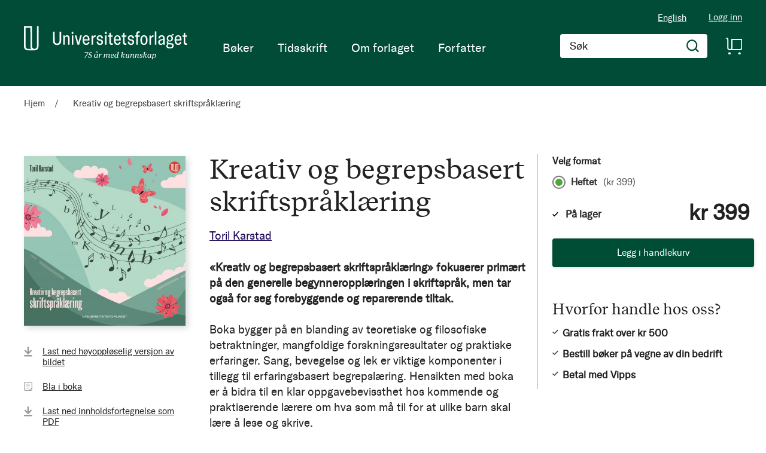

--- FILE ---
content_type: image/svg+xml
request_url: https://www.universitetsforlaget.no/static/version1764687961/frontend/Convert/universitetsforlaget/nb_NO/images/logo.svg
body_size: 106574
content:
<?xml version="1.0" encoding="UTF-8"?>
<svg version="1.1" xmlns="http://www.w3.org/2000/svg" width="4541" height="918">
<path d="M0 0 C74.25 0 148.5 0 225 0 C225.01458252 16.78415771 225.02916504 33.56831543 225.04418945 50.86108398 C225.05436574 62.06986013 225.06459235 73.27863608 225.07551575 84.4874115 C225.07620828 85.19954067 225.07690081 85.91166983 225.07761432 86.64537867 C225.10098859 110.62630732 225.12845322 134.60722946 225.15898132 158.58815002 C225.15997689 159.37102687 225.16097246 160.15390371 225.16199819 160.96050409 C225.18365872 177.97614161 225.20598156 194.9917782 225.22898628 212.00741395 C225.24026441 220.35235458 225.25139624 228.6972954 225.26245117 237.04223633 C225.26355374 237.8726408 225.2646563 238.70304528 225.26579228 239.55861353 C225.30143568 266.4552905 225.32742614 293.35196623 225.34838969 320.24865831 C225.36999069 347.8976077 225.4013723 375.54652925 225.44499113 403.19545309 C225.45115302 407.10420493 225.45720356 411.01295694 225.46318626 414.92170906 C225.46495759 416.075612 225.46495759 416.075612 225.46676469 417.25282611 C225.48545745 429.6162497 225.49389582 441.97965987 225.49846124 454.34309586 C225.50327565 466.78444013 225.51898428 479.22573339 225.54566566 491.66705029 C225.55981347 498.40319225 225.56885936 505.13923901 225.56500816 511.87540245 C225.56158516 518.04999205 225.57203642 524.22440144 225.59323552 530.39895416 C225.59848162 532.62534607 225.59876139 534.8517568 225.59339563 537.07814842 C225.54088702 561.34938978 228.11045034 585.6944143 246 604 C259.66418682 615.07570699 274.87963605 619.59438457 292.3125 619.4375 C293.49658447 619.42992676 294.68066895 619.42235352 295.90063477 619.41455078 C304.84296228 619.24653338 312.62376781 618.32968236 321 615 C322.04800781 614.5875 323.09601563 614.175 324.17578125 613.75 C339.28914353 606.99027507 348.48324378 595.10494176 354.3125 580 C354.67661987 579.05809814 354.67661987 579.05809814 355.0480957 578.09716797 C358.24326105 569.2564947 359.30089848 560.23828468 359.26171303 550.88512897 C359.26770712 549.44532409 359.26770712 549.44532409 359.27382231 547.97643223 C359.28474404 544.77739185 359.28160271 541.57852596 359.2784729 538.37947083 C359.28347873 536.05596224 359.28935537 533.73245539 359.29602563 531.40895098 C359.31180479 525.03751198 359.31525518 518.66611711 359.31667423 512.29466093 C359.31901615 506.12538275 359.33264949 499.95612402 359.3450741 493.78685959 C359.37015868 481.17193048 359.38604691 468.55700558 359.39665604 455.94205666 C359.40718742 443.45544343 359.42182947 430.96884611 359.44193649 418.48224449 C359.44318536 417.70526008 359.44443423 416.92827568 359.44572094 416.12774629 C359.45208488 412.18167954 359.45852201 408.23561292 359.46498732 404.28954633 C359.51062466 376.35474166 359.54708316 348.41993181 359.578125 320.48510742 C359.60829886 293.3503341 359.642642 266.21557128 359.68261719 239.08081055 C359.68384819 238.24409197 359.68507919 237.40737339 359.6863475 236.5452997 C359.69871458 228.14246805 359.71116628 219.73963652 359.72367998 211.33680508 C359.74916889 194.21995471 359.77409302 177.10310353 359.79867554 159.98625183 C359.79980645 159.19928273 359.80093736 158.41231364 359.80210253 157.60149699 C359.8775312 105.06767659 359.93934265 52.53383924 360 0 C374.85 0 389.7 0 405 0 C405.05074598 53.31116684 405.09913925 106.62233312 405.12702942 159.93351746 C405.12744359 160.72316687 405.12785776 161.51281628 405.12828448 162.32639447 C405.13726425 179.48966089 405.14557465 196.65292757 405.15319599 213.81619464 C405.15693784 222.23366433 405.16082752 230.65113394 405.16479492 239.06860352 C405.1651872 239.90622069 405.16557948 240.74383786 405.16598364 241.60683737 C405.1787563 268.73205851 405.20128172 295.85726085 405.22889166 322.98247061 C405.25722456 350.86874703 405.27566447 378.75501304 405.28174497 406.64130361 C405.28260937 410.58455061 405.28358628 414.52779758 405.28463173 418.47104454 C405.284834 419.24709407 405.28503627 420.02314361 405.28524467 420.82270979 C405.28878294 433.28989449 405.30267851 445.75704694 405.3204961 458.22421851 C405.33820769 470.77311776 405.3448915 483.3219852 405.34050413 495.8708965 C405.33843028 502.6640077 405.34149254 509.45701909 405.35761642 516.25011444 C405.37229274 522.47906528 405.37290238 528.70785906 405.36269668 534.93681737 C405.36143666 537.18075074 405.36517625 539.4246942 405.37464955 541.66860793 C405.50736069 575.06727553 398.67229979 605.51511471 375.3671875 630.625 C355.84013182 650.21650141 326.87874577 659.99841275 299.51367539 660.1430676 C298.3653229 660.14176787 298.3653229 660.14176787 297.19377136 660.14044189 C296.35489752 660.14341302 295.51602367 660.14638414 294.6517294 660.1494453 C291.86570961 660.15805497 289.07973317 660.15963396 286.29370117 660.16113281 C284.28544016 660.16576664 282.27718003 660.17079206 280.2689209 660.17617798 C274.82820216 660.18925359 269.38749574 660.19573801 263.94676375 660.20018864 C260.53890746 660.2031285 257.13105447 660.2072351 253.72319984 660.21169281 C243.03592705 660.2253579 232.34866187 660.23502817 221.66138095 660.2388947 C209.3718026 660.24336662 197.08233596 660.26087845 184.79279155 660.2898953 C175.26371164 660.3116041 165.73466294 660.32160394 156.2055586 660.32293582 C150.52868519 660.32397771 144.85191692 660.3297525 139.17506981 660.34775543 C133.82419537 660.3643949 128.4735033 660.3663157 123.122612 660.35761642 C121.17496815 660.35685434 119.22731385 660.36107714 117.27969551 660.37107468 C100.75506328 660.45082052 83.95629312 659.45603292 68.25 653.875 C67.38713379 653.5764209 66.52426758 653.2778418 65.63525391 652.97021484 C43.66595418 645.03561648 25.6072288 630.40579482 14 610 C13.48824219 609.1234375 12.97648438 608.246875 12.44921875 607.34375 C9.083298 601.15115163 6.80456799 594.77879885 4.75 588.0625 C4.5037085 587.26465088 4.25741699 586.46680176 4.00366211 585.64477539 C-0.23242616 571.12794233 -0.28212453 556.97901041 -0.24050903 541.98710632 C-0.241382 539.64537392 -0.24313465 537.30364172 -0.24568737 534.96191055 C-0.24968049 529.22019372 -0.24442354 523.47853817 -0.23520601 517.7368286 C-0.22469038 510.85423227 -0.22589811 503.97165036 -0.22749493 497.08904796 C-0.23011715 484.38929394 -0.22346115 471.6895608 -0.21146011 458.98981285 C-0.19961345 446.42112817 -0.19192568 433.8524522 -0.18975449 421.28376198 C-0.18961701 420.50136966 -0.18947953 419.71897735 -0.18933788 418.91287617 C-0.18866119 414.93926727 -0.18805843 410.96565836 -0.18748413 406.99204943 C-0.18328679 378.86977509 -0.16982178 350.74751209 -0.15087891 322.62524414 C-0.132501 295.31014059 -0.1183382 267.99504014 -0.10986328 240.67993164 C-0.10960023 239.83749989 -0.10933718 238.99506814 -0.10906615 238.12710816 C-0.10642904 229.66682228 -0.10387742 221.20653638 -0.10138843 212.74625046 C-0.09631643 195.51270298 -0.09067393 178.2791557 -0.08468628 161.04560852 C-0.0844117 160.25329205 -0.08413712 159.46097558 -0.08385422 158.64464951 C-0.07541048 134.36634437 -0.06454939 110.08804115 -0.05130005 85.80973816 C-0.05092493 85.12064524 -0.05054982 84.43155233 -0.05016333 83.72157781 C-0.03493505 55.81438433 -0.01714566 27.90719236 0 0 Z M45 40 C44.96003445 79.19438794 44.96003445 79.19438794 44.92304993 118.38877869 C44.92245793 119.04952661 44.92186592 119.71027453 44.92125598 120.39104512 C44.90137288 142.64326813 44.88562414 164.89549208 44.87297058 187.14772034 C44.87255641 187.87420768 44.87214224 188.60069502 44.87171552 189.34919712 C44.86273581 205.13950546 44.85442541 220.92981409 44.84680401 236.72012314 C44.84306216 244.46421301 44.83917247 252.20830281 44.83520508 259.95239258 C44.8348128 260.72300335 44.83442052 261.49361411 44.83401636 262.28757672 C44.82124303 287.24419688 44.79871711 312.20079659 44.77110834 337.15740437 C44.74277733 362.81360458 44.72433597 388.46979349 44.71825503 414.12600907 C44.71739062 417.75366919 44.71641372 421.38132927 44.71536827 425.00898933 C44.715166 425.72293194 44.71496373 426.43687455 44.71475533 427.17245178 C44.71121665 438.64325166 44.69731998 450.1140165 44.6795039 461.58480211 C44.66179501 473.12996514 44.65534988 484.67508 44.65949587 496.22025865 C44.66141456 502.47035233 44.65850317 508.72034353 44.64238358 514.97041893 C44.62771254 520.70088889 44.62709422 526.4311881 44.63730332 532.16166616 C44.63856385 534.22656137 44.63481972 536.29146753 44.62535045 538.35634141 C44.51938482 562.9057032 47.84647179 585.0631105 65.1875 603.6875 C77.78082666 615.74811402 93.81798339 620.18060106 110.86083984 620.11352539 C112.32518967 620.11374443 112.32518967 620.11374443 113.81912231 620.1139679 C117.03308363 620.11327345 120.24698636 620.10550297 123.4609375 620.09765625 C125.69438648 620.09579041 127.92783587 620.09436729 130.1612854 620.09336853 C136.03026465 620.08955644 141.89921903 620.07973733 147.76818848 620.06866455 C153.76082015 620.0584223 159.75345585 620.05386488 165.74609375 620.04882812 C177.49740674 620.03811388 189.2487013 620.02105317 201 620 C200.03594502 618.23198425 199.07182035 616.46400649 198.10766602 614.69604492 C197.30233177 613.21922493 197.30233177 613.21922493 196.48072815 611.71257019 C195.41560198 609.76134809 194.3474415 607.81178124 193.27734375 605.86328125 C182.22963954 584.83077149 180.54072551 562.16871332 180.60127258 538.81573486 C180.59581991 536.64944922 180.58906291 534.48316655 180.58113068 532.31688857 C180.56325193 526.42182027 180.56364429 520.52687888 180.56726015 514.63178992 C180.56788769 508.25305673 180.5512296 501.87436477 180.53674316 495.49565125 C180.51401983 484.46320499 180.50197853 473.43079121 180.49761391 462.39832306 C180.49299476 450.83740954 180.48216661 439.27652878 180.46318626 427.71562958 C180.46200614 426.9947177 180.46082601 426.27380582 180.45961012 425.53104812 C180.45358405 421.86936375 180.44744841 418.20767957 180.44127061 414.54599544 C180.39779829 388.66267097 180.36803563 362.77934729 180.34643555 336.89599609 C180.32542989 311.76284612 180.29815203 286.62971562 180.26245117 261.49658203 C180.26080196 260.33292312 180.26080196 260.33292312 180.25911942 259.14575595 C180.24807035 251.35457682 180.2368945 243.56339787 180.2256258 235.77221906 C180.20267647 219.90305835 180.18057288 204.0338965 180.15898132 188.16473389 C180.1579877 187.43521996 180.15699409 186.70570603 180.15597036 185.95408561 C180.1255815 163.60995799 180.09877462 141.26582808 180.07551575 118.92169189 C180.07421214 117.67074166 180.07290853 116.41979143 180.07156541 115.13093361 C180.04568514 90.08729103 180.0232939 65.0436451 180 40 C135.45 40 90.9 40 45 40 Z " fill="#FFFFFF" transform="translate(1,1)"/>
<path d="M0 0 C0 11.55 0 23.1 0 35 C-2.97 34.505 -2.97 34.505 -6 34 C-19.17774854 32.91161225 -31.68191924 33.7096813 -42.30859375 42.40625 C-44.81266415 44.76574359 -46.91511602 47.26358978 -49 50 C-47.55321537 53.29217318 -45.72142266 55.52904829 -43.25 58.125 C-39.07539595 62.7449958 -35.92543183 67.51585714 -33 73 C-32.55785156 73.80695313 -32.11570313 74.61390625 -31.66015625 75.4453125 C-25.95767978 86.78093442 -23.43409461 100.37350903 -23 113 C-22.96003906 113.97582031 -22.92007813 114.95164062 -22.87890625 115.95703125 C-22.40052307 138.7787231 -27.34027325 163.51660887 -43 181 C-43.87205078 181.99193359 -43.87205078 181.99193359 -44.76171875 183.00390625 C-59.26685705 198.50939891 -80.51999077 205.10449294 -101.2722168 206.11010742 C-115.46997209 206.47188229 -128.6698462 205.52135375 -142.16015625 200.70703125 C-145.2925917 199.92715392 -146.95359192 199.99463481 -150 201 C-154.25818763 203.58967329 -157.8648909 207.10828689 -159.5625 211.8828125 C-160.78906842 217.81852753 -161.25248053 224.43537196 -158.375 229.9375 C-151.90774293 238.2768578 -143.70240238 241.56839159 -133.3125 242.90625 C-131.20976901 243.11887816 -129.10541862 243.31587834 -127 243.5 C-125.8337207 243.61472656 -124.66744141 243.72945312 -123.46582031 243.84765625 C-119.31209264 244.25062192 -115.15665361 244.62870756 -111 245 C-109.73555054 245.11311523 -109.73555054 245.11311523 -108.44555664 245.22851562 C-106.62887463 245.39101132 -104.81218329 245.55340264 -102.9954834 245.71569824 C-99.19286519 246.05648885 -95.39065067 246.40170645 -91.58837891 246.74633789 C-88.81862028 246.9938675 -86.04811817 247.23094912 -83.27734375 247.46679688 C-57.36731121 249.73219701 -33.73985815 254.49132716 -15 274 C-2.01436086 289.61820536 1.45343147 308.18277793 0 328 C-2.02876981 346.91773309 -10.57709117 362.64085699 -25 375 C-55.81303489 397.90984426 -99.25445348 399.66519923 -136.05737305 395.17553711 C-139.74923428 394.61242318 -143.37072526 393.87689492 -147 393 C-147.72010254 392.83371094 -148.44020508 392.66742187 -149.18212891 392.49609375 C-168.17173803 387.96976891 -186.20366392 379.05823815 -198 363 C-206.94958076 348.36814575 -209.25392192 332.01371584 -206.34375 315.2109375 C-202.37846488 300.88805419 -193.57838592 289.9219266 -180.8125 282.625 C-176.97783953 280.46933551 -173.12819874 278.53932834 -169 277 C-170.16015625 276.27296875 -170.16015625 276.27296875 -171.34375 275.53125 C-183.74468204 267.55045215 -192.59754152 259.19627808 -196.375 244.375 C-198.40900094 232.6952214 -196.61423914 220.0228041 -190 210 C-184.75398905 202.86443061 -178.63075111 198.37013343 -171 194 C-170.25492188 193.56429687 -169.50984375 193.12859375 -168.7421875 192.6796875 C-167.17088148 191.76998401 -165.58715839 190.88175466 -164 190 C-164.6290625 189.46632813 -165.258125 188.93265625 -165.90625 188.3828125 C-182.55802856 173.8877402 -190.83698142 156.68006307 -194 135 C-195.391006 107.53816938 -193.52915223 80.40798094 -174.625 58.8125 C-173.0978646 57.19449373 -171.55700951 55.58927914 -170 54 C-169.11248047 53.05833984 -169.11248047 53.05833984 -168.20703125 52.09765625 C-152.2804917 36.59301179 -127.60800391 32.6375335 -106.37963867 32.6953125 C-94.14843125 32.91277477 -82.73473348 35.00251191 -71.22265625 39.23046875 C-69.07702806 40.10905587 -69.07702806 40.10905587 -67 40 C-66.58041016 38.89205078 -66.58041016 38.89205078 -66.15234375 37.76171875 C-59.68925619 21.40657434 -51.01104439 9.78859837 -35 2 C-23.4829649 -2.47247593 -11.85699198 -3.38771199 0 0 Z M-139.96484375 74.71484375 C-153.98188005 90.45374248 -154.08082933 113.19485929 -153 133 C-151.61358413 145.99705323 -146.76636171 159.6104307 -136.890625 168.57421875 C-126.28721286 176.57059361 -115.13785628 179.03643088 -102 178 C-93.83444553 176.3835158 -87.05893113 173.76243024 -81 168 C-80.31164063 167.35160156 -79.62328125 166.70320313 -78.9140625 166.03515625 C-73.40077906 160.36815673 -70.42371489 154.48230165 -68 147 C-67.6803125 146.02160156 -67.360625 145.04320312 -67.03125 144.03515625 C-62.81450577 128.24188733 -62.92838632 108.56389948 -68 93 C-68.32871094 91.96101563 -68.65742188 90.92203125 -68.99609375 89.8515625 C-72.87880722 79.1841767 -80.58985466 69.93913922 -90.9765625 65.07421875 C-108.1184752 58.4979577 -126.74034318 62.23669947 -139.96484375 74.71484375 Z M-155 288 C-155.82113281 288.73863281 -156.64226563 289.47726562 -157.48828125 290.23828125 C-166.36872344 300.33574336 -169.52963831 311.10249764 -168.875 324.5625 C-167.64498718 336.26159922 -163.36705247 345.28412335 -154.59375 353.16015625 C-145.11535318 360.61742434 -133.8495451 364.3015652 -122 366 C-121.2265625 366.11085938 -120.453125 366.22171875 -119.65625 366.3359375 C-98.62809341 368.86204722 -73.23506973 367.45370495 -55.3359375 354.9296875 C-46.51076433 347.63932705 -42.76320705 338.54552121 -41.62109375 327.25390625 C-41.30098267 317.16524413 -42.69179928 307.78401756 -49 299.625 C-60.84630152 287.55281561 -79.7037208 286.72650394 -95.5859375 285.40234375 C-96.28909718 285.34244326 -96.99225685 285.28254276 -97.7167244 285.2208271 C-101.42218518 284.90621287 -105.12834678 284.60247357 -108.83544922 284.30786133 C-112.6339141 284.0036566 -116.42774524 283.65984867 -120.22200584 283.30753231 C-123.17505697 283.04077048 -126.12997726 282.80387912 -129.0861702 282.57483101 C-130.48640307 282.46116099 -131.88578931 282.3364419 -133.28397751 282.19990349 C-142.39103573 281.32318512 -148.10154238 281.6992739 -155 288 Z " fill="#FFFFFF" transform="translate(4168,214)"/>
<path d="M0 0 C14.85 0 29.7 0 45 0 C45.00808685 3.26379547 45.01617371 6.52759094 45.02450562 9.89028931 C45.09967228 39.85990056 45.18458613 69.82946914 45.28005161 99.79902247 C45.29256961 103.73157464 45.30500252 107.66412708 45.31738281 111.59667969 C45.31984881 112.37953903 45.3223148 113.16239837 45.32485552 113.96898071 C45.36451661 126.62420334 45.39729329 139.27943483 45.42749982 151.93468316 C45.45867747 164.93217989 45.49731358 177.92963923 45.54279006 190.92709386 C45.57059068 198.93915007 45.59265997 206.9511791 45.60726251 214.96327041 C45.61910842 221.11985821 45.64136042 227.27636956 45.66738319 233.43291283 C45.67641679 235.94906192 45.68213929 238.46522554 45.68421364 240.98139 C45.709001 266.49200941 46.94966178 291.21539753 65.25 310.875 C81.29900176 325.85223623 101.02846458 327.79533412 121.921875 327.17919922 C138.36735213 326.22179279 152.9064166 319.11005708 164 307 C178.99545674 287.6391362 179.44761719 266.07781894 179.41650391 242.71142578 C179.42389337 240.07046202 179.43246402 237.42952666 179.44252014 234.78857422 C179.46179215 229.12974026 179.47047505 223.47097258 179.47182083 217.81210709 C179.47387009 209.62952958 179.49339872 201.44706383 179.51721875 193.26452409 C179.55550614 179.98349008 179.58138821 166.70246369 179.59863281 153.42138672 C179.61540907 140.53205297 179.6356157 127.64273572 179.66210938 114.75341797 C179.66455951 113.55940513 179.66455951 113.55940513 179.66705914 112.34127082 C179.68501377 103.65715646 179.70435238 94.97304603 179.72536278 86.28893852 C179.7272042 85.52676321 179.72904562 84.76458791 179.73094284 83.97931638 C179.73832072 80.93352345 179.74571436 77.88773057 179.75328664 74.84193812 C179.77543269 65.92063939 179.79323252 56.99935696 179.80323945 48.07803594 C179.81035367 41.83677948 179.82204073 35.59553994 179.83537102 29.35429382 C179.83994826 26.78751246 179.84278094 24.22072735 179.84379387 21.65394211 C179.8453535 18.16714721 179.85289964 14.68041622 179.86196899 11.19363403 C179.86090074 10.16400453 179.85983249 9.13437502 179.85873187 8.07354462 C179.86416839 6.68410875 179.86416839 6.68410875 179.86971474 5.26660347 C179.87074656 4.46099389 179.87177839 3.65538431 179.87284148 2.82536232 C180 1 180 1 181 0 C182.38160115 -0.0927833 183.76788038 -0.11747043 185.15258789 -0.11352539 C186.03342545 -0.11344986 186.914263 -0.11337433 187.8217926 -0.11329651 C188.77907761 -0.10813522 189.73636261 -0.10297394 190.72265625 -0.09765625 C192.18547279 -0.09553383 192.18547279 -0.09553383 193.67784119 -0.09336853 C196.80609143 -0.08775133 199.93427123 -0.07519593 203.0625 -0.0625 C205.17773334 -0.05748722 207.29296781 -0.05292393 209.40820312 -0.04882812 C214.60549296 -0.03777631 219.80274145 -0.02102146 225 0 C225.06880754 34.20037184 225.12160035 68.40072777 225.15319599 102.60115399 C225.15694769 106.64743285 225.16083069 110.69371158 225.16479492 114.73999023 C225.16558185 115.54546294 225.16636878 116.35093564 225.16717956 117.18081661 C225.18020012 130.18835319 225.20383531 143.19584961 225.23145839 156.20336244 C225.25960616 169.57036837 225.27619597 182.9373534 225.28226548 196.30438775 C225.28636259 204.53912521 225.29925821 212.77374913 225.3237494 221.0084516 C225.33972258 226.67080917 225.34437446 232.33310884 225.34050413 237.99548725 C225.33860038 241.2525322 225.34301219 244.50934113 225.35761642 247.76635933 C225.50917124 283.33608335 219.08349856 314.40434775 193.53515625 340.51953125 C170.29704146 362.62775391 137.95136976 368.98637424 106.9375 368.28515625 C80.61160033 367.25975044 55.4960822 359.96780514 35 343 C34.37222656 342.53464844 33.74445312 342.06929688 33.09765625 341.58984375 C19.78283357 331.34526254 11.12190097 314.79447626 5.6875 299.25 C5.45699951 298.60901367 5.22649902 297.96802734 4.98901367 297.30761719 C-0.63998087 280.01752891 -0.42110014 261.92441535 -0.34057617 243.96606445 C-0.33972823 241.29333592 -0.34007684 238.62063203 -0.34190369 235.94790649 C-0.3434639 230.23290552 -0.33418733 224.51800863 -0.31719017 218.80303383 C-0.29263251 210.54052878 -0.28497793 202.2780732 -0.2812262 194.01553562 C-0.27468774 180.60464833 -0.25479799 167.19381632 -0.22631836 153.78295898 C-0.19870986 140.76863885 -0.17750968 127.75433381 -0.16479492 114.73999023 C-0.16400675 113.93550618 -0.16321858 113.13102212 -0.16240653 112.30215976 C-0.15849093 108.2656186 -0.15469993 104.22907733 -0.15097082 100.192536 C-0.11995621 66.79498227 -0.06635674 33.39750185 0 0 Z " fill="#FFFFFF" transform="translate(810,147)"/>
<path d="M0 0 C16.33709679 15.36315448 21.99289612 38.55095768 22.83892822 60.24124527 C23.03256602 68.47693567 23.0446036 76.71426315 23.05760384 84.95180535 C23.06592767 88.57998684 23.08687088 92.20809439 23.10681152 95.83622742 C23.15540495 105.04833518 23.18788464 114.26047466 23.21875 123.47265625 C23.25207367 133.38851235 23.28863878 143.30430922 23.34288073 153.22007626 C23.36205246 156.80613836 23.37750625 160.39212449 23.38322449 163.97823524 C23.42233133 187.60197293 24.23391955 211.0073397 28.1328125 234.34375 C28.71875 238.16015625 28.71875 238.16015625 28.71875 242.16015625 C14.85875 242.16015625 0.99875 242.16015625 -13.28125 242.16015625 C-13.755625 237.95265625 -14.23 233.74515625 -14.71875 229.41015625 C-14.94002563 227.45964355 -14.94002563 227.45964355 -15.16577148 225.46972656 C-15.99695134 218.04130215 -16.70645211 210.61282638 -17.28125 203.16015625 C-17.73113281 204.1759375 -18.18101562 205.19171875 -18.64453125 206.23828125 C-27.10211009 224.60932512 -39.67483433 236.19749732 -58.28125 244.16015625 C-79.14774963 250.90314967 -103.47554533 249.95765909 -123.28125 240.16015625 C-126.79571636 238.03195162 -130.06810243 235.71767 -133.28125 233.16015625 C-134.27125 232.38929688 -135.26125 231.6184375 -136.28125 230.82421875 C-149.16445544 219.99112517 -155.10108067 202.1789829 -156.96875 186.03515625 C-158.61401405 164.7152763 -154.85345241 144.27660174 -141.078125 127.47265625 C-138.87912698 124.95951566 -136.62110953 122.54217541 -134.28125 120.16015625 C-133.74113281 119.60714844 -133.20101562 119.05414063 -132.64453125 118.484375 C-112.01998235 99.21055222 -80.10086876 94.51316901 -53.51342773 89.86230469 C-50.15986175 89.27484044 -46.809399 88.6715611 -43.45898438 88.06640625 C-41.3048492 87.68268491 -39.150558 87.29983814 -36.99609375 86.91796875 C-36.00552475 86.73992706 -35.01495575 86.56188538 -33.99436951 86.37844849 C-29.36683739 85.57507549 -24.99995142 84.93769259 -20.28125 85.16015625 C-20.35114185 80.8403764 -20.43956446 76.52145069 -20.54370117 72.20239258 C-20.57654237 70.73927719 -20.6046948 69.27604747 -20.62768555 67.81274414 C-20.86482827 53.10484942 -22.1564509 37.87343261 -32.34375 26.34765625 C-38.39141665 20.74992541 -47.12808184 17.59693312 -55.28125 17.16015625 C-56.13847656 17.10988281 -56.99570313 17.05960937 -57.87890625 17.0078125 C-70.51204953 16.59170106 -84.14179725 18.87409808 -93.84375 27.57421875 C-104.60692299 39.44880634 -105.57729451 54.82455683 -107.28125 70.16015625 C-121.47125 70.16015625 -135.66125 70.16015625 -150.28125 70.16015625 C-150.28125 45.72431274 -145.767318 23.74626368 -128.6171875 5.34765625 C-97.18840651 -24.08397812 -33.57831606 -27.08114189 0 0 Z M-25.87597656 115.9987793 C-26.83167542 116.18284836 -27.78737427 116.36691742 -28.77203369 116.55656433 C-33.19061147 117.41971831 -37.60867107 118.28534068 -42.02539062 119.15795898 C-44.34025535 119.61335542 -46.65600239 120.06429237 -48.97265625 120.51049805 C-80.91109649 126.19914213 -80.91109649 126.19914213 -105.28125 146.16015625 C-113.0300169 158.74447078 -114.2837408 173.35957248 -111.09375 187.66015625 C-108.36264117 196.97361494 -103.28047331 203.61468242 -95.28125 209.16015625 C-84.02399135 215.3067576 -68.35060922 214.94187997 -56.21875 211.59765625 C-41.16640633 206.06625723 -31.45696172 196.02961012 -24.71875 181.6953125 C-20.38627921 171.04073081 -19.12001753 160.26184959 -19.18359375 148.8515625 C-19.1850087 147.88484116 -19.18642365 146.91811981 -19.18788147 145.92210388 C-19.19344779 142.85558893 -19.20599401 139.78914887 -19.21875 136.72265625 C-19.22376935 134.63476668 -19.2283315 132.54687597 -19.23242188 130.45898438 C-19.24340618 125.35934645 -19.26064745 120.25976402 -19.28125 115.16015625 C-21.58231476 115.16015625 -23.61409616 115.56185035 -25.87597656 115.9987793 Z " fill="#FFFFFF" transform="translate(3893.28125,264.83984375)"/>
<path d="M0 0 C26.10372233 -0.59485694 48.86260695 7.4119466 67.9140625 25.43359375 C72.53947623 30.18930082 75.96981163 35.36096089 79.2265625 41.12109375 C79.75121094 42.04664063 80.27585938 42.9721875 80.81640625 43.92578125 C97.08603775 74.47791368 94.2265625 109.56345999 94.2265625 143.12109375 C46.0465625 143.12109375 -2.1334375 143.12109375 -51.7734375 143.12109375 C-49.21465247 182.50162255 -49.21465247 182.50162255 -29.7734375 216.12109375 C-15.83843505 226.46643957 -0.37462767 229.09070738 16.65234375 226.625 C29.35887757 223.70793582 39.21525541 217.89548436 46.5546875 207 C50.37164194 200.42734714 52.8784361 193.30116302 54.4140625 185.87109375 C54.6821875 184.63359375 54.9503125 183.39609375 55.2265625 182.12109375 C58.5717022 180.4485239 61.89547255 182.35397475 65.296875 183.4296875 C66.09310272 183.67525894 66.88933044 183.92083038 67.70968628 184.17384338 C70.25916735 184.96188952 72.80533323 185.76011044 75.3515625 186.55859375 C77.07661465 187.09377072 78.80187268 187.6282846 80.52734375 188.16210938 C84.76284625 189.47408058 88.99540269 190.79518726 93.2265625 192.12109375 C93.08295786 193.54428918 92.93516383 194.96706223 92.78564453 196.38964844 C92.66287643 197.57817413 92.66287643 197.57817413 92.53762817 198.79071045 C90.62175001 213.14372607 82.64636411 227.41226666 73.2265625 238.12109375 C72.58332031 238.8584375 71.94007812 239.59578125 71.27734375 240.35546875 C55.81438251 256.93313514 33.95782084 264.55018002 11.6953125 265.4375 C-13.74108128 266.05317794 -36.61101231 262.53712237 -56.7734375 246.12109375 C-57.3921875 245.66476562 -58.0109375 245.2084375 -58.6484375 244.73828125 C-80.95679245 227.49061794 -89.23210015 195.55877001 -92.7734375 169.12109375 C-98.39955965 124.93243149 -97.3885594 69.60011499 -68.8359375 32.68359375 C-67.50767772 31.14008238 -66.15271772 29.61918837 -64.7734375 28.12109375 C-64.00257812 27.2703125 -63.23171875 26.41953125 -62.4375 25.54296875 C-45.83915857 8.05449545 -23.52988322 1.0273611 0 0 Z M-35.640625 48.32421875 C-43.23542225 58.28369646 -47.25282478 69.96908718 -49.7734375 82.12109375 C-49.99773437 83.19875 -50.22203125 84.27640625 -50.453125 85.38671875 C-52.04091599 94.21744675 -51.7734375 101.86883132 -51.7734375 111.12109375 C-17.7834375 111.12109375 16.2065625 111.12109375 51.2265625 111.12109375 C51.31936796 97.71184999 51.31936796 97.71184999 50.0390625 84.55859375 C49.90669189 83.67582764 49.77432129 82.79306152 49.63793945 81.88354492 C47.26947434 67.21927496 42.30212956 51.14605616 30.23046875 41.53125 C10.54262793 27.57574411 -19.19653121 30.76027628 -35.640625 48.32421875 Z " fill="#FFFFFF" transform="translate(4287.7734375,246.87890625)"/>
<path d="M0 0 C24.44687543 -0.55784816 48.20205805 6.01361081 66.22265625 23.12109375 C77.05611975 34.18331817 84.05796985 47.26965254 88.59765625 61.99609375 C88.82420898 62.72441406 89.05076172 63.45273437 89.28417969 64.203125 C96.73465214 90.41982507 94.22265625 115.59317174 94.22265625 143.12109375 C46.04265625 143.12109375 -2.13734375 143.12109375 -51.77734375 143.12109375 C-48.65773552 184.95701066 -48.65773552 184.95701066 -26.01953125 218.4375 C-14.34232336 227.2055777 0.10203578 228.25271142 14.22265625 227.12109375 C25.58806916 225.48660293 35.39909145 220.59109717 43.22265625 212.12109375 C50.04554595 202.99708795 53.60638335 192.08565564 56.22265625 181.12109375 C83.38669318 188.65272386 83.38669318 188.65272386 94.22265625 192.12109375 C89.96754851 215.19553979 80.18655086 235.86721012 60.6796875 249.83203125 C43.74508859 261.35890272 24.68976256 265.53087155 4.47265625 265.43359375 C3.2412793 265.4279541 2.00990234 265.42231445 0.74121094 265.41650391 C-24.05571222 265.08653167 -44.96527892 257.63579523 -62.77734375 240.12109375 C-63.82728516 239.09048828 -63.82728516 239.09048828 -64.8984375 238.0390625 C-87.20134556 214.60579263 -93.82490506 177.12645855 -93.98046875 145.890625 C-93.98743774 144.94532928 -93.99440674 144.00003357 -94.00158691 143.02609253 C-94.01887584 139.99521379 -94.02530545 136.96451973 -94.02734375 133.93359375 C-94.02835083 132.90086334 -94.02935791 131.86813293 -94.03039551 130.80410767 C-94.02062621 116.02761728 -93.71955632 101.65143881 -90.77734375 87.12109375 C-90.638125 86.37875488 -90.49890625 85.63641602 -90.35546875 84.87158203 C-86.17679185 62.92869189 -77.74977373 42.87595587 -62.77734375 26.12109375 C-61.96910156 25.17169922 -61.96910156 25.17169922 -61.14453125 24.203125 C-47.55019698 9.2766826 -25.15120914 1.414301 -5.3984375 0.2109375 C-3.59864217 0.14924556 -1.79914305 0.07844365 0 0 Z M-34.71875 48.22265625 C-49.00198294 65.68336865 -51.77734375 89.30659465 -51.77734375 111.12109375 C-17.78734375 111.12109375 16.20265625 111.12109375 51.22265625 111.12109375 C51.22265625 88.19229523 50.6139829 62.7248765 34.08984375 44.80859375 C25.20764388 36.39062036 14.91278292 33.22198349 2.78515625 32.87109375 C-11.80469722 33.28794671 -24.65727303 37.33115805 -34.71875 48.22265625 Z " fill="#FFFFFF" transform="translate(2597.77734375,246.87890625)"/>
<path d="M0 0 C19.30353228 18.80856991 26.34017918 44.52612092 29.58984375 70.5234375 C29.58984375 87.3534375 29.58984375 104.1834375 29.58984375 121.5234375 C-18.59015625 121.5234375 -66.77015625 121.5234375 -116.41015625 121.5234375 C-113.86127144 158.2445791 -113.86127144 158.2445791 -97.41015625 190.5234375 C-96.86617187 191.17828125 -96.3221875 191.833125 -95.76171875 192.5078125 C-87.68398626 201.38194115 -75.81526434 205.19816395 -64.06640625 205.80859375 C-48.44450072 206.27112241 -35.04236117 203.3552291 -23.2578125 192.53125 C-16.16062802 184.81887617 -12.46345667 174.67478866 -9.796875 164.70703125 C-9.53479248 163.7317749 -9.27270996 162.75651855 -9.00268555 161.75170898 C-8.80715088 161.01637939 -8.61161621 160.2810498 -8.41015625 159.5234375 C18.75388068 167.05506761 18.75388068 167.05506761 29.58984375 170.5234375 C26.29362456 187.06595367 21.37119875 201.28670144 10.58984375 214.5234375 C10.12191406 215.15378906 9.65398437 215.78414062 9.171875 216.43359375 C-3.08712986 232.21571437 -24.02679453 240.05582515 -43.10498047 243.11547852 C-48.78834912 243.81697866 -54.4397135 243.86346231 -60.16015625 243.8359375 C-61.3915332 243.83029785 -62.62291016 243.8246582 -63.89160156 243.81884766 C-88.68852472 243.48887542 -109.59809142 236.03813898 -127.41015625 218.5234375 C-128.46009766 217.49283203 -128.46009766 217.49283203 -129.53125 216.44140625 C-151.6775738 193.17265669 -158.47080456 155.90542818 -158.61328125 124.85546875 C-158.61898132 123.85875656 -158.6246814 122.86204437 -158.6305542 121.83512878 C-158.63994716 119.73164917 -158.64651529 117.62815522 -158.65039062 115.5246582 C-158.65999312 112.38920489 -158.69102901 109.25443783 -158.72265625 106.11914062 C-158.81769286 88.15032569 -157.52654347 70.10611903 -152.72265625 52.7109375 C-152.34246338 51.302677 -152.34246338 51.302677 -151.95458984 49.8659668 C-146.71484323 31.31625794 -137.97990664 15.33421365 -124.41015625 1.5234375 C-123.79785156 0.89824219 -123.18554688 0.27304687 -122.5546875 -0.37109375 C-90.29942243 -30.83822046 -32.54840564 -28.00787916 0 0 Z M-101.41015625 28.5234375 C-109.96588392 39.92568326 -113.17519678 53.43325594 -115.22265625 67.2734375 C-115.34672852 68.11189209 -115.47080078 68.95034668 -115.59863281 69.81420898 C-116.48578488 76.53000247 -116.41015625 82.60871972 -116.41015625 89.5234375 C-82.42015625 89.5234375 -48.43015625 89.5234375 -13.41015625 89.5234375 C-13.13696348 74.99225929 -13.13696348 74.99225929 -14.59765625 60.7734375 C-14.73075195 59.99742187 -14.86384766 59.22140625 -15.00097656 58.421875 C-17.95271297 42.30948834 -23.62198245 27.37546033 -37.41015625 17.5234375 C-57.88597769 5.2745086 -86.07545219 11.25069817 -101.41015625 28.5234375 Z " fill="#FFFFFF" transform="translate(1793.41015625,268.4765625)"/>
<path d="M0 0 C24.25604497 22.08363589 32.90238913 56.61148934 35.43188477 88.2019043 C35.57758401 91.52789208 35.61790611 94.84955551 35.63500977 98.1784668 C35.6420694 99.09851501 35.64912903 100.01856323 35.65640259 100.9664917 C35.89507969 141.21092677 34.19416385 185.83019285 4.77172852 216.86206055 C-5.25014249 226.88393155 -15.09118953 233.92732725 -28.56811523 238.5144043 C-29.2790332 238.75698975 -29.98995117 238.9995752 -30.72241211 239.24951172 C-41.44179881 242.67995798 -52.11122252 243.56756866 -63.31811523 243.5144043 C-64.54731689 243.50948975 -65.77651855 243.5045752 -67.04296875 243.49951172 C-89.90518081 243.20542033 -110.19241712 236.39442519 -127.56811523 221.2019043 C-128.18299805 220.67081055 -128.79788086 220.1397168 -129.43139648 219.5925293 C-144.77396438 205.3433398 -153.07253595 184.1960046 -157.56811523 164.2019043 C-157.71974121 163.53626465 -157.87136719 162.870625 -158.02758789 162.18481445 C-159.05538164 157.546477 -159.87066778 152.89863905 -160.56811523 148.2019043 C-160.6725293 147.5109668 -160.77694336 146.8200293 -160.88452148 146.1081543 C-166.89895318 104.08326448 -164.95970348 51.06678782 -139.85327148 15.2487793 C-136.36675968 10.60009689 -132.67257398 6.31355124 -128.56811523 2.2019043 C-127.88362305 1.50581055 -127.19913086 0.8097168 -126.49389648 0.0925293 C-93.78925508 -31.10080705 -33.23733455 -29.00739977 0 0 Z M-90.56811523 20.2019043 C-91.16108398 20.58604492 -91.75405273 20.97018555 -92.36499023 21.3659668 C-107.71699289 32.84475777 -112.87306391 55.38957834 -115.56811523 73.2019043 C-115.6710791 73.87189453 -115.77404297 74.54188477 -115.88012695 75.23217773 C-121.22735736 111.87717853 -121.6537285 161.74663691 -99.56811523 193.2019043 C-91.98869391 202.67983192 -82.18757497 208.27019648 -70.15405273 209.9597168 C-55.88494785 211.29609822 -43.20219375 207.93210539 -31.92749023 198.88549805 C-13.94077256 182.72175851 -10.17229213 154.3610936 -8.72924805 131.56469727 C-7.05772333 96.68048294 -5.80114337 53.45815722 -29.66186523 25.09643555 C-39.58044213 15.23883351 -51.00318322 11.94477107 -64.69360352 11.953125 C-74.38358888 12.11630745 -82.52037255 14.8879368 -90.56811523 20.2019043 Z " fill="#FFFFFF" transform="translate(3403.568115234375,268.798095703125)"/>
<path d="M0 0 C2.47727642 2.1671498 4.80297843 4.39947055 7.08984375 6.765625 C8.05664062 7.75369141 8.05664062 7.75369141 9.04296875 8.76171875 C22.8099687 23.63606435 28.76779826 44.76596683 28.08984375 64.765625 C19.58195161 66.39997485 11.06501187 67.98151234 2.52734375 69.453125 C1.79080566 69.58436768 1.05426758 69.71561035 0.29541016 69.85083008 C-4.17405614 70.60861655 -8.3767689 70.89072505 -12.91015625 70.765625 C-13.0803125 69.60546875 -13.25046875 68.4453125 -13.42578125 67.25 C-15.8015355 51.65869444 -18.85780068 35.24754308 -32.09375 24.97265625 C-44.32714421 16.84336849 -58.58018882 15.9347345 -72.7890625 18.453125 C-82.90838305 21.32046494 -90.699994 25.92887333 -96.46484375 34.87109375 C-101.61457037 45.18446516 -102.04093348 56.83551541 -99.08203125 67.84765625 C-96.21188447 76.35559135 -92.65782831 80.59545702 -85.03125 85.23828125 C-76.92932416 89.20305347 -68.47595008 91.51778554 -59.6796875 93.3515625 C-57.55529196 93.81228526 -55.4309445 94.27322978 -53.30664062 94.734375 C-50.02129722 95.43811535 -46.73519454 96.13797395 -43.44799805 96.83300781 C-19.7042107 101.87599922 5.51973685 107.6293299 19.96484375 129.078125 C31.31274315 148.34506212 33.84678345 173.5600828 28.52734375 195.203125 C27.78633332 197.41586449 26.97462109 199.60634698 26.08984375 201.765625 C25.61546875 202.94640625 25.14109375 204.1271875 24.65234375 205.34375 C20.58028135 214.38842707 15.09286972 220.93033617 8.08984375 227.765625 C7.5175 228.35859375 6.94515625 228.9515625 6.35546875 229.5625 C-9.85764865 245.10703524 -35.51972646 249.29658298 -57.0559082 249.05078125 C-80.19779632 248.43641608 -102.52938123 242.62233953 -119.91015625 226.765625 C-120.8228125 225.99025391 -120.8228125 225.99025391 -121.75390625 225.19921875 C-137.05015376 211.32830339 -144.67523451 188.74715303 -146.91015625 168.765625 C-146.95923388 166.09768705 -146.92756736 163.43435201 -146.91015625 160.765625 C-141.89412244 159.90481774 -136.87703704 159.05053038 -131.85888672 158.20214844 C-130.1535073 157.91290366 -128.44842359 157.62190953 -126.74365234 157.32910156 C-124.28689858 156.90745205 -121.82913444 156.49219782 -119.37109375 156.078125 C-118.61460541 155.94688232 -117.85811707 155.81563965 -117.07870483 155.68041992 C-112.97145751 154.99544801 -109.09238054 154.62679598 -104.91015625 154.765625 C-104.65492188 156.39757812 -104.65492188 156.39757812 -104.39453125 158.0625 C-101.50994914 175.85143347 -96.78956057 193.13389252 -81.91015625 204.765625 C-68.66742048 212.88946686 -54.51750762 215.02405812 -39.41015625 211.515625 C-34.07318347 209.97625326 -28.28818822 208.19624244 -24.3203125 204.140625 C-22.91015625 202.765625 -22.91015625 202.765625 -20.91015625 202.765625 C-20.62140625 202.18167969 -20.33265625 201.59773437 -20.03515625 200.99609375 C-19.34797241 199.63365635 -18.64365918 198.27947604 -17.91015625 196.94140625 C-11.61794642 185.21724966 -11.32988971 172.19156282 -14.94140625 159.484375 C-17.64829838 151.88761322 -22.24519024 146.28751512 -28.91015625 141.765625 C-37.39010813 137.81120897 -46.1453454 135.57414766 -55.28515625 133.765625 C-57.74219866 133.25656427 -60.19922973 132.74744884 -62.65625 132.23828125 C-65.07399018 131.74627128 -67.49195224 131.25535017 -69.91015625 130.765625 C-94.50809175 125.77941019 -117.86760014 119.91515331 -132.80395508 97.89160156 C-143.59664728 81.10883325 -146.18328957 60.39517161 -142.72265625 41.015625 C-138.71301905 23.21583368 -129.00289001 7.44757221 -113.55078125 -2.6484375 C-80.57972482 -22.45058086 -31.46951152 -24.16182629 0 0 Z " fill="#FFFFFF" transform="translate(2168.91015625,264.234375)"/>
<path d="M0 0 C1.53980199 1.50162508 3.06178977 3.02180637 4.5625 4.5625 C5.25730469 5.22507812 5.95210937 5.88765625 6.66796875 6.5703125 C19.67087982 19.79957985 25.54899233 39.89666763 25.625 58.0625 C25.6091861 59.56256131 25.5901619 61.06261039 25.5625 62.5625 C17.2582398 64.31272524 8.94016566 65.89299056 0.5625 67.25 C-0.22552002 67.38124268 -1.01354004 67.51248535 -1.82543945 67.64770508 C-6.4258104 68.37593027 -10.78018292 68.69255806 -15.4375 68.5625 C-15.59605469 67.34175781 -15.75460938 66.12101562 -15.91796875 64.86328125 C-18.17522235 48.53187678 -21.98324779 33.03660135 -35.21875 22.06640625 C-46.80410891 14.21365417 -61.95381132 13.89618924 -75.328125 16.24609375 C-85.20664021 19.06685461 -92.56150114 23.29997546 -98.1484375 32.0234375 C-101.64389572 38.90843096 -102.96849323 44.69596572 -102.875 52.4375 C-102.86670166 53.32083008 -102.85840332 54.20416016 -102.84985352 55.11425781 C-102.68173282 61.59258845 -102.00230598 67.00654114 -98.4375 72.5625 C-97.99792969 73.26246094 -97.55835937 73.96242188 -97.10546875 74.68359375 C-87.29613852 87.82064614 -68.52473353 90.04181019 -53.625 93.1875 C-49.44989335 94.08761552 -45.27704762 94.99774249 -41.10546875 95.9140625 C-39.59786987 96.2450016 -39.59786987 96.2450016 -38.05981445 96.58262634 C-31.96027018 97.94203181 -25.91976093 99.42533777 -19.91796875 101.16796875 C-19.26612106 101.35481232 -18.61427338 101.54165588 -17.94267273 101.73416138 C-2.58207785 106.36807825 10.84548355 115.68279941 19.06640625 129.640625 C29.68359788 150.37602797 31.51294087 175.11787638 24.375 197.3125 C17.83364481 215.29651398 5.8399661 229.09770117 -11.4375 237.5625 C-37.40920635 249.22137987 -69.66716608 250.25682986 -96.4375 240.5625 C-106.11994989 236.61677506 -114.68659126 231.63375816 -122.4375 224.5625 C-123.35015625 223.78712891 -123.35015625 223.78712891 -124.28125 222.99609375 C-136.03647567 212.33624138 -143.03942678 196.15330702 -146.75 181.0625 C-146.98940308 180.10380005 -146.98940308 180.10380005 -147.23364258 179.12573242 C-148.75276916 172.3588665 -149.03904893 165.46979884 -149.4375 158.5625 C-144.42146619 157.70169274 -139.40438079 156.84740538 -134.38623047 155.99902344 C-132.68085105 155.70977866 -130.97576734 155.41878453 -129.27099609 155.12597656 C-126.81424233 154.70432705 -124.35647819 154.28907282 -121.8984375 153.875 C-121.14194916 153.74375732 -120.38546082 153.61251465 -119.60604858 153.47729492 C-115.49880126 152.79232301 -111.61972429 152.42367098 -107.4375 152.5625 C-107.19966797 154.15964844 -107.19966797 154.15964844 -106.95703125 155.7890625 C-104.19519681 173.36622418 -99.15713863 191.14165984 -84.4375 202.5625 C-71.12406538 210.6296149 -57.09407299 212.83236403 -41.9375 209.3125 C-32.51246413 206.58857511 -24.64126143 202.5704928 -19.57421875 193.875 C-13.87155113 182.2736968 -13.82332139 168.54845443 -17.4140625 156.27734375 C-20.87897433 147.08607001 -26.60857131 141.77211681 -35.4375 137.5625 C-47.33001841 132.65126838 -60.23702193 130.91066779 -72.81445312 128.56518555 C-95.51556472 124.30779797 -118.16947818 118.57576819 -132.8125 99.125 C-140.63210236 87.60305529 -145.86767184 74.6182612 -146.4375 60.5625 C-146.4890625 59.61375 -146.540625 58.665 -146.59375 57.6875 C-147.19014405 37.41010224 -140.81649108 19.05632467 -127.125 4.0234375 C-95.69252278 -26.06488773 -33.34959907 -29.13006138 0 0 Z " fill="#FFFFFF" transform="translate(3037.4375,266.4375)"/>
<path d="M0 0 C17.22193357 16.34716869 22.21991257 40.88713771 22.86775899 63.83212566 C22.95684244 69.2331994 22.93795925 74.63453105 22.92602539 80.03613281 C22.9257428 81.84083556 22.92590265 83.64553841 22.9264679 85.45024109 C22.92675307 90.31508804 22.92090177 95.17990999 22.91389394 100.04475117 C22.90761362 105.14162886 22.90705291 110.23850722 22.90586853 115.33538818 C22.90276895 124.97167874 22.89457417 134.60795785 22.88451904 144.24424338 C22.87331513 155.22133665 22.8678367 166.19843048 22.86282361 177.17552805 C22.85239033 199.74202649 22.83406203 222.30850926 22.8125 244.875 C8.9525 244.875 -4.9075 244.875 -19.1875 244.875 C-19.20937378 236.76828735 -19.20937378 236.76828735 -19.23168945 228.49780273 C-19.28208715 210.61640259 -19.34854292 192.73508854 -19.42321491 174.85377407 C-19.46808628 164.01523756 -19.50752074 153.17673327 -19.53393555 142.33813477 C-19.55698594 132.88579251 -19.59046206 123.43355298 -19.63620156 113.98129231 C-19.66003916 108.98131727 -19.67882973 103.98144336 -19.68511391 98.98141289 C-19.69120785 94.26424923 -19.71136126 89.54734403 -19.74177551 84.83027649 C-19.75048724 83.10954656 -19.75429277 81.38878275 -19.75250816 79.66803169 C-19.74104807 63.50279953 -20.817628 45.84587567 -31.359375 32.6953125 C-38.5717004 25.513809 -47.71675438 22.69788484 -57.68139648 22.49414062 C-71.16314425 22.52915436 -82.16454665 25.21269265 -92.1875 34.875 C-108.00018319 54.42567362 -110.29612065 80.07105739 -110.39282227 104.33056641 C-110.40241937 105.86897026 -110.41243047 107.40737157 -110.42282104 108.94577026 C-110.44967787 113.09378978 -110.47079054 117.24182046 -110.49082303 121.3898778 C-110.51280225 125.7353925 -110.54013213 130.08087358 -110.56687927 134.42636108 C-110.61664571 142.64251401 -110.66164358 150.85868575 -110.70490164 159.07487524 C-110.75441182 168.43408066 -110.80927852 177.79325234 -110.86458123 187.15242505 C-110.97815468 206.39325333 -111.08433971 225.63411288 -111.1875 244.875 C-125.0475 244.875 -138.9075 244.875 -153.1875 244.875 C-153.1875 161.385 -153.1875 77.895 -153.1875 -8.125 C-140.3175 -8.125 -127.4475 -8.125 -114.1875 -8.125 C-113.6925 12.17 -113.6925 12.17 -113.1875 32.875 C-110.2175 27.265 -107.2475 21.655 -104.1875 15.875 C-101.24132254 11.90584425 -98.53746621 8.41925248 -95.1875 4.875 C-94.52621094 4.16085937 -93.86492187 3.44671875 -93.18359375 2.7109375 C-69.49621915 -20.57190888 -24.95404732 -20.94019449 0 0 Z " fill="#FFFFFF" transform="translate(1247.1875,261.125)"/>
<path d="M0 0 C0 11.88 0 23.76 0 36 C-3.96 35.67 -7.92 35.34 -12 35 C-22.81479526 34.45977968 -33.5707073 34.10002269 -42.4375 41.125 C-54.90404791 53.36210224 -52.38646842 74.79414366 -52.625 90.8125 C-52.810625 101.7953125 -52.810625 101.7953125 -53 113 C-35.51 113 -18.02 113 0 113 C0 124.22 0 135.44 0 147 C-17.49 147 -34.98 147 -53 147 C-53 219.27 -53 291.54 -53 366 C-66.53 366 -80.06 366 -94 366 C-94 293.73 -94 221.46 -94 147 C-106.87 147 -119.74 147 -133 147 C-133 135.78 -133 124.56 -133 113 C-120.13 113 -107.26 113 -94 113 C-94.04640625 109.01035156 -94.0928125 105.02070313 -94.140625 100.91015625 C-94.16644731 97.67803182 -94.18810327 94.44593753 -94.20700073 91.21376801 C-94.22790297 87.82987396 -94.25570619 84.4463973 -94.30175781 81.06274414 C-94.7531532 45.2498306 -94.7531532 45.2498306 -86.375 29.625 C-86.03509033 28.97345947 -85.69518066 28.32191895 -85.3449707 27.65063477 C-79.57696933 17.09351528 -71.53203106 9.68667358 -61 4 C-60.27296875 3.60167969 -59.5459375 3.20335937 -58.796875 2.79296875 C-43.78326213 -4.63042873 -15.51047288 -7.75523644 0 0 Z " fill="#FFFFFF" transform="translate(3222,140)"/>
<path d="M0 0 C14.85 0 29.7 0 45 0 C46.26070312 4.87265625 47.52140625 9.7453125 48.8203125 14.765625 C50.35304333 20.68645088 51.88635618 26.60712585 53.4199028 32.52774048 C53.88878467 34.33801308 54.35762896 36.14829542 54.82643509 37.95858765 C60.54707417 60.04831855 66.28730543 82.1327018 72.08203125 104.203125 C72.57998056 106.10036105 73.07792574 107.99759819 73.5758667 109.89483643 C75.49538515 117.20709323 77.41510448 124.51929327 79.34161377 131.82971191 C93.57538672 185.84284637 93.57538672 185.84284637 97 206 C98.52094712 201.65088862 99.69157815 197.31595225 100.72241211 192.82641602 C101.06000023 191.3707826 101.39786993 189.91521446 101.73597717 188.45970154 C101.91457842 187.68717985 102.09317966 186.91465816 102.27719307 186.11872673 C107.7022082 162.71477329 113.6982843 139.46159802 119.71735382 116.20483017 C120.86270175 111.77692182 122.00517118 107.34827261 123.14773178 102.91964436 C132.00577542 68.58871141 140.94792838 34.28027726 150 0 C164.85 0 179.7 0 195 0 C188.16419999 24.08507355 181.14923723 48.10611424 173.98091507 72.09379196 C171.77657215 79.47352749 169.57784097 86.85493907 167.3780117 94.23602104 C166.5403461 97.04647463 165.70246752 99.85686467 164.86457825 102.66725159 C159.79009929 119.69051112 154.74253801 136.72167546 149.70720291 153.75654984 C149.06492977 155.92928039 148.42248797 158.10196101 147.77999878 160.27462769 C143.30535011 175.40689952 138.83879516 190.54153294 134.38358879 205.67954063 C133.73846241 207.87127999 133.09310407 210.06295088 132.44764709 212.2545929 C132.23897098 212.96315524 132.03029486 213.67171759 131.81529522 214.40175152 C131.40008203 215.81158175 130.98485555 217.22140807 130.56961536 218.63123035 C129.37312983 222.694178 128.17846205 226.75765439 126.98523426 230.82155991 C126.09053344 233.86713467 125.19349535 236.91202115 124.296875 239.95703125 C123.9750676 241.05530243 123.65326019 242.15357361 123.32170105 243.28512573 C123.02830338 244.28005035 122.7349057 245.27497498 122.43261719 246.30004883 C122.17841003 247.16511551 121.92420288 248.03018219 121.66229248 248.92146301 C121 251 121 251 120 253 C105.15 253 90.3 253 75 253 C69.78603267 236.81540574 64.84510498 220.56584643 60.03081512 204.25849915 C59.00427873 200.78345295 57.97496128 197.30923072 56.94580078 193.83496094 C55.63720726 189.41697004 54.32873921 184.99894241 53.02124023 180.58062744 C48.82650702 166.40636621 44.61629943 152.23672332 40.40250683 138.0681181 C39.04897872 133.51692651 37.69602216 128.96556558 36.34359646 124.41404629 C31.53073587 108.21679998 26.71011471 92.02190965 21.87405396 75.83157349 C19.84568516 69.04090541 17.81930301 62.24964492 15.79327965 55.45827675 C14.11639663 49.83801998 12.43673623 44.21860293 10.75502968 38.59978771 C9.71036161 35.1070239 8.66831229 31.61348275 7.62695694 28.11973 C7.14303787 26.49815799 6.65803159 24.87690997 6.17184067 23.25601768 C5.50259116 21.02432129 4.83727997 18.79148533 4.17285156 16.55834961 C3.79952698 15.30928329 3.42620239 14.06021698 3.04156494 12.77330017 C1.87696373 8.55427381 0.94946373 4.27258681 0 0 Z " fill="#FFFFFF" transform="translate(1416,253)"/>
<path d="M0 0 C0 26.07 0 52.14 0 79 C17.16 79 34.32 79 52 79 C52 90.22 52 101.44 52 113 C34.84 113 17.68 113 0 113 C0.06292613 133.55841922 0.13814837 154.11667398 0.23571491 174.67495537 C0.28062708 184.22111785 0.32005228 193.76724341 0.34643555 203.31347656 C0.36945274 211.63667957 0.40289225 219.95976528 0.44870156 228.28287518 C0.47258366 232.68745022 0.49134523 237.09190945 0.49761391 241.4965477 C0.50368752 245.64819837 0.52376898 249.7995529 0.55427551 253.95109367 C0.56301942 255.4691264 0.56678593 256.98719788 0.56500816 258.50525475 C0.55649086 269.14075274 0.86697876 279.4800024 8 288 C14.72247688 294.15655408 22.35475228 295.34537602 31.1875 295.1875 C31.85330078 295.18685547 32.51910156 295.18621094 33.20507812 295.18554688 C39.85588222 295.1295532 46.33034303 294.51305054 53 294 C53 306.54 53 319.08 53 332 C33.11468577 338.62843808 6.24495531 339.57381847 -12.91796875 330.15234375 C-25.90800009 322.96273916 -33.82563933 313.54180624 -38.2265625 299.17578125 C-40.73153317 290.36320517 -42.12715115 281.85672284 -42.12025452 272.69799805 C-42.12110894 272.0092094 -42.12196337 271.32042076 -42.12284368 270.61075974 C-42.12447659 268.32771869 -42.11901339 266.0447529 -42.11352539 263.76171875 C-42.11324302 262.11523948 -42.11340223 260.46876008 -42.1139679 258.82228088 C-42.11425392 254.37040614 -42.10838871 249.91855852 -42.10139394 245.46669006 C-42.09512793 240.80754739 -42.09455403 236.14840405 -42.09336853 231.48925781 C-42.09026478 222.674484 -42.08206429 213.85972264 -42.07201904 205.0449543 C-42.06082819 195.0062674 -42.05533997 184.9675799 -42.05032361 174.92888832 C-42.03988087 154.28591706 -42.02154729 133.64296286 -42 113 C-54.87 113 -67.74 113 -81 113 C-81 101.78 -81 90.56 -81 79 C-68.13 79 -55.26 79 -42 79 C-42 58.21 -42 37.42 -42 16 C-36.48563513 13.54917117 -31.02742041 11.15668715 -25.41015625 8.984375 C-24.73955673 8.72368225 -24.06895721 8.4629895 -23.3780365 8.19439697 C-21.98122271 7.65222964 -20.5839676 7.11119794 -19.1862793 6.57128906 C-17.04118038 5.74175547 -14.89848948 4.90619915 -12.75585938 4.0703125 C-11.39076565 3.54130357 -10.02553624 3.01264462 -8.66015625 2.484375 C-8.02062515 2.23443787 -7.38109406 1.98450073 -6.72218323 1.72698975 C-2.22924811 0 -2.22924811 0 0 0 Z " fill="#FFFFFF" transform="translate(2799,174)"/>
<path d="M0 0 C0 26.07 0 52.14 0 79 C17.16 79 34.32 79 52 79 C52 90.22 52 101.44 52 113 C34.84 113 17.68 113 0 113 C0.06292613 133.55841922 0.13814837 154.11667398 0.23571491 174.67495537 C0.28062708 184.22111785 0.32005228 193.76724341 0.34643555 203.31347656 C0.36945274 211.63667957 0.40289225 219.95976528 0.44870156 228.28287518 C0.47258366 232.68745022 0.49134523 237.09190945 0.49761391 241.4965477 C0.50368752 245.64819837 0.52376898 249.7995529 0.55427551 253.95109367 C0.56301942 255.4691264 0.56678593 256.98719788 0.56500816 258.50525475 C0.55649086 269.14075274 0.86697876 279.4800024 8 288 C14.72247688 294.15655408 22.35475228 295.34537602 31.1875 295.1875 C31.85330078 295.18685547 32.51910156 295.18621094 33.20507812 295.18554688 C39.85588222 295.1295532 46.33034303 294.51305054 53 294 C53 306.54 53 319.08 53 332 C33.11468577 338.62843808 6.24495531 339.57381847 -12.91796875 330.15234375 C-25.90800009 322.96273916 -33.82563933 313.54180624 -38.2265625 299.17578125 C-40.73153317 290.36320517 -42.12715115 281.85672284 -42.12025452 272.69799805 C-42.12110894 272.0092094 -42.12196337 271.32042076 -42.12284368 270.61075974 C-42.12447659 268.32771869 -42.11901339 266.0447529 -42.11352539 263.76171875 C-42.11324302 262.11523948 -42.11340223 260.46876008 -42.1139679 258.82228088 C-42.11425392 254.37040614 -42.10838871 249.91855852 -42.10139394 245.46669006 C-42.09512793 240.80754739 -42.09455403 236.14840405 -42.09336853 231.48925781 C-42.09026478 222.674484 -42.08206429 213.85972264 -42.07201904 205.0449543 C-42.06082819 195.0062674 -42.05533997 184.9675799 -42.05032361 174.92888832 C-42.03988087 154.28591706 -42.02154729 133.64296286 -42 113 C-54.87 113 -67.74 113 -81 113 C-81 101.78 -81 90.56 -81 79 C-68.13 79 -55.26 79 -42 79 C-42 58.21 -42 37.42 -42 16 C-36.48563513 13.54917117 -31.02742041 11.15668715 -25.41015625 8.984375 C-24.73955673 8.72368225 -24.06895721 8.4629895 -23.3780365 8.19439697 C-21.98122271 7.65222964 -20.5839676 7.11119794 -19.1862793 6.57128906 C-17.04118038 5.74175547 -14.89848948 4.90619915 -12.75585938 4.0703125 C-11.39076565 3.54130357 -10.02553624 3.01264462 -8.66015625 2.484375 C-8.02062515 2.23443787 -7.38109406 1.98450073 -6.72218323 1.72698975 C-2.22924811 0 -2.22924811 0 0 0 Z " fill="#FFFFFF" transform="translate(2418,174)"/>
<path d="M0 0 C0 26.07 0 52.14 0 79 C17.49 79 34.98 79 53 79 C53 90.22 53 101.44 53 113 C35.51 113 18.02 113 0 113 C0.06299914 132.83742014 0.13828542 152.6746713 0.23571491 172.51194954 C0.28056982 181.72393775 0.32000792 190.93588819 0.34643555 200.14794922 C0.36949944 208.18260026 0.40299022 216.21713073 0.44870156 224.25168598 C0.47252127 228.50101084 0.4913234 232.75021712 0.49761391 236.99960709 C0.50371617 241.01010002 0.52389825 245.02029 0.55427551 249.03067017 C0.56297424 250.49219524 0.56679555 251.95376004 0.56500816 253.41530991 C0.55393828 266.65955115 0.9550579 279.78732119 10.625 289.6875 C22.11441123 298.48186415 39.8239985 295.09800013 53 294 C53 306.54 53 319.08 53 332 C33.54760347 339.78095861 7.97783942 338.19894949 -11.3125 330.71484375 C-23.2546373 325.35580964 -31.29269102 316.12756601 -36.18359375 304.0859375 C-42.0221693 287.53261342 -42.15907624 270.33516614 -42.11352539 252.97680664 C-42.11324242 251.43766787 -42.11340338 249.89852896 -42.1139679 248.35939026 C-42.1142516 244.23229879 -42.10842466 240.10523713 -42.10139394 235.97815251 C-42.09508859 231.64603535 -42.09455097 227.31391731 -42.09336853 222.98179626 C-42.09027619 214.80120086 -42.08209143 206.62061903 -42.07201904 198.44002956 C-42.06079231 189.11700728 -42.05533101 179.7939843 -42.05032361 170.47095692 C-42.03990678 151.31396206 -42.02158777 132.15698576 -42 113 C-54.54 113 -67.08 113 -80 113 C-80 101.78 -80 90.56 -80 79 C-67.46 79 -54.92 79 -42 79 C-42 58.21 -42 37.42 -42 16 C-28.48043991 10.36684996 -28.48043991 10.36684996 -22.51953125 8.10546875 C-21.58302986 7.74984612 -21.58302986 7.74984612 -20.62760925 7.38703918 C-19.33860782 6.89810481 -18.04924773 6.41011491 -16.75952148 5.9230957 C-14.7754676 5.17350895 -12.79295693 4.41993769 -10.81054688 3.66601562 C-9.54696295 3.1872678 -8.2832944 2.70874327 -7.01953125 2.23046875 C-5.88620361 1.80145264 -4.75287598 1.37243652 -3.58520508 0.93041992 C-1 0 -1 0 0 0 Z " fill="#FFFFFF" transform="translate(4488,174)"/>
<path d="M0 0 C13.86 0 27.72 0 42 0 C42 120.78 42 241.56 42 366 C28.14 366 14.28 366 0 366 C0 245.22 0 124.44 0 0 Z " fill="#FFFFFF" transform="translate(3644,140)"/>
<path d="M0 0 C1 1 1 1 1.12025452 2.75270081 C1.11803391 3.51437057 1.11581329 4.27604034 1.11352539 5.06079102 C1.11341209 6.35201622 1.11341209 6.35201622 1.11329651 7.66932678 C1.10813522 8.60473801 1.10297394 9.54014923 1.09765625 10.50390625 C1.0962413 11.45692123 1.09482635 12.40993622 1.09336853 13.39183044 C1.08775152 16.44875165 1.07519616 19.50560077 1.0625 22.5625 C1.05748719 24.62955624 1.05292391 26.69661362 1.04882812 28.76367188 C1.03777656 33.84247588 1.02050055 38.9212257 1 44 C-0.28890137 44.12407227 -1.57780273 44.24814453 -2.90576172 44.37597656 C-4.62209707 44.54725815 -6.3384042 44.71882265 -8.0546875 44.890625 C-8.90119873 44.97135254 -9.74770996 45.05208008 -10.61987305 45.13525391 C-21.71983929 46.2607937 -31.09009027 49.04850608 -40 56 C-40.57878906 56.40476562 -41.15757813 56.80953125 -41.75390625 57.2265625 C-57.05375167 68.79906739 -63.77995303 88.68860764 -66.59994507 106.86750793 C-68.44286531 121.72271879 -68.35021145 136.64704497 -68.40471697 151.59077048 C-68.42057124 155.37971482 -68.44728752 159.16858399 -68.4727478 162.95747375 C-68.51914764 170.10021281 -68.55607669 177.24296665 -68.58942068 184.38577729 C-68.62791993 192.53121273 -68.6772551 200.67657195 -68.72740483 208.82194269 C-68.83014613 225.54791175 -68.91816104 242.27391362 -69 259 C-82.86 259 -96.72 259 -111 259 C-111 175.51 -111 92.02 -111 6 C-98.13 6 -85.26 6 -72 6 C-71.67 22.5 -71.34 39 -71 56 C-69.02 51.05 -67.04 46.1 -65 41 C-56.18583666 22.92840785 -44.08684234 9.19900753 -25 2 C-16.95298762 -0.59098851 -8.37267112 -0.4645482 0 0 Z " fill="#FFFFFF" transform="translate(1992,248)"/>
<path d="M0 0 C0.67998047 -0.00386719 1.35996094 -0.00773438 2.06054688 -0.01171875 C7.06075175 -0.00174825 7.06075175 -0.00174825 8.1875 1.125 C8.28018999 2.47594982 8.30497326 3.83167091 8.30102539 5.18579102 C8.30091209 6.47701622 8.30091209 6.47701622 8.30079651 7.79432678 C8.29563522 8.72973801 8.29047394 9.66514923 8.28515625 10.62890625 C8.2837413 11.58192123 8.28232635 12.53493622 8.28086853 13.51683044 C8.27525152 16.57375165 8.26269616 19.63060077 8.25 22.6875 C8.24498719 24.75455624 8.24042391 26.82161362 8.23632812 28.88867188 C8.22527656 33.96747588 8.20800055 39.0462257 8.1875 44.125 C6.89569824 44.25124756 5.60389648 44.37749512 4.27294922 44.50756836 C2.55433937 44.68060246 0.83575337 44.85387349 -0.8828125 45.02734375 C-1.73141846 45.10964233 -2.58002441 45.19194092 -3.4543457 45.2767334 C-20.01754662 46.96661135 -32.63118728 53.3527388 -43.1875 66.1875 C-62.76276087 91.24928558 -61.10385958 124.22394435 -61.21721697 154.41416502 C-61.23312513 158.11100287 -61.25982266 161.80776469 -61.2852478 165.50454712 C-61.33155596 172.46656438 -61.36852785 179.42859674 -61.40192068 186.39068663 C-61.44048674 194.33305229 -61.48980321 202.27534069 -61.53990483 210.21764064 C-61.64250893 226.5200429 -61.73057778 242.8224787 -61.8125 259.125 C-75.6725 259.125 -89.5325 259.125 -103.8125 259.125 C-103.8125 175.635 -103.8125 92.145 -103.8125 6.125 C-90.9425 6.125 -78.0725 6.125 -64.8125 6.125 C-64.4825 22.625 -64.1525 39.125 -63.8125 56.125 C-61.1725 49.855 -58.5325 43.585 -55.8125 37.125 C-52.90786093 32.23088212 -50.12657843 27.6932178 -46.8125 23.125 C-46.26207031 22.35929687 -45.71164063 21.59359375 -45.14453125 20.8046875 C-34.3054543 7.15547948 -17.1093836 -0.03358073 0 0 Z " fill="#FFFFFF" transform="translate(3594.8125,247.875)"/>
<path d="M0 0 C14.19 0 28.38 0 43 0 C43 83.49 43 166.98 43 253 C28.81 253 14.62 253 0 253 C0 169.51 0 86.02 0 0 Z " fill="#FFFFFF" transform="translate(1330,253)"/>
<path d="M0 0 C13.86 0 27.72 0 42 0 C42 83.49 42 166.98 42 253 C28.14 253 14.28 253 0 253 C0 169.51 0 86.02 0 0 Z " fill="#FFFFFF" transform="translate(2256,253)"/>
<path d="M0 0 C-0.54863863 6.7857936 -1.54267938 13.35009036 -3 20 C-1.700625 18.5459375 -1.700625 18.5459375 -0.375 17.0625 C9.58156986 7.10593014 21.74786268 0.71818219 35.81640625 -0.0625 C43.12630011 0.08100712 49.72757681 2.90607031 55 8 C57.94259872 11.92653016 59.62819931 16.31301431 61 21 C61.38929688 20.57589844 61.77859375 20.15179687 62.1796875 19.71484375 C71.61958965 9.81817214 84.04738461 1.17647793 98 0 C107.06835961 -0.19969186 113.12682312 1.43139667 119.75 7.640625 C125.74653317 14.04077098 126.57663935 20.96889279 126.44140625 29.515625 C125.53905884 41.79207566 121.5322081 53.97745984 118.50993347 65.8646698 C118.01098981 67.83510837 117.51752347 69.80684223 117.02563477 71.77905273 C116.39653773 74.29113527 115.75435165 76.79998609 115.09741211 79.30493164 C112.88138303 88.13120233 112.88138303 88.13120233 114 97 C115.59043361 99.14909272 115.59043361 99.14909272 118 100 C123.78563362 100.32336623 129.64383002 99.17142026 135 97 C134.93967927 98.4386494 134.85079867 99.87611902 134.75 101.3125 C134.70359375 102.11300781 134.6571875 102.91351562 134.609375 103.73828125 C133.78924853 106.7822122 132.70427012 107.43389071 130 109 C121.34008776 112.68848114 112.37045952 114.27309793 103 113 C98.37985033 111.02387864 95.60147475 109.36676118 93 105 C88.02715923 91.28623807 94.59158198 75.04694936 98.0625 61.5625 C98.7541482 58.858916 99.44400819 56.15489763 100.13121033 53.45018005 C100.55571841 51.78104127 100.98293891 50.11258911 101.41334534 48.44496155 C103.88882737 38.75123831 106.27139498 29.08861204 101 20 C97.55903121 16.8626461 94.15510708 16.41408211 89.6484375 16.59375 C80.00517526 18.07295247 69.75619893 22.90246001 63 30 C60.86471628 35.14536106 59.31369081 40.26404699 58.09887695 45.70117188 C57.93262817 46.42410431 57.76637939 47.14703674 57.59509277 47.89187622 C57.05423859 50.24966902 56.52119632 52.60915136 55.98828125 54.96875 C55.61190894 56.61652505 55.23504467 58.26418781 54.85771179 59.91174316 C53.87138898 64.22435793 52.89170895 68.53845475 51.91345215 72.85290527 C50.91184044 77.26483904 49.90388801 81.67532334 48.89648438 86.0859375 C46.92481606 94.72256242 44.96075864 103.36089173 43 112 C36.07 112 29.14 112 22 112 C23.35090768 103.42070081 25.04391175 94.99436559 27.00390625 86.53515625 C27.28725327 85.29881943 27.57060028 84.0624826 27.86253357 82.78868103 C28.60762112 79.54000791 29.35566535 76.29204748 30.10534668 73.04443359 C31.16489303 68.45089699 32.21865254 63.85602851 33.2731781 59.26133728 C33.8329855 56.82371299 34.39386549 54.38633472 34.95594788 51.94923401 C35.20968674 50.8471611 35.4634256 49.7450882 35.72485352 48.60961914 C35.9475441 47.64431778 36.17023468 46.67901642 36.39967346 45.6844635 C38.20458214 37.61350351 39.45921793 29.3046929 36.75 21.3125 C34.48743144 18.32267726 32.51575405 17.23236158 28.80859375 16.6640625 C16.64091157 16.46360645 7.02767188 22.02172885 -2.52096558 29.13267517 C-4.74682209 31.94288504 -5.23846653 35.12834877 -5.97705078 38.56079102 C-6.15144684 39.32854858 -6.3258429 40.09630615 -6.50552368 40.8873291 C-7.07911063 43.42398921 -7.63713317 45.96381548 -8.1953125 48.50390625 C-8.59115781 50.26625978 -8.9880533 52.02837774 -9.38595581 53.79026794 C-10.43080574 58.42835083 -11.46285158 63.0691871 -12.49182129 67.71081543 C-14.14248249 75.14499632 -15.81404352 82.5745165 -17.4826622 90.00468254 C-18.0647932 92.60425914 -18.64246689 95.20479362 -19.2192688 97.80555725 C-19.57338331 99.3932487 -19.92753763 100.98093128 -20.28173828 102.56860352 C-20.44174316 103.29540817 -20.60174805 104.02221283 -20.76660156 104.77104187 C-21.88682787 109.77365573 -21.88682787 109.77365573 -23 112 C-29.93 112 -36.86 112 -44 112 C-41.77002989 101.05182635 -39.36402757 90.15932814 -36.79293442 79.28694153 C-36.28996844 77.15918241 -35.78878121 75.03101165 -35.28811646 72.90270996 C-32.4431653 60.81358566 -32.4431653 60.81358566 -31.11352539 55.25537109 C-30.2421998 51.61145775 -29.38313651 47.96484174 -28.53209877 44.31613922 C-28.20924497 42.94205573 -27.88194921 41.56900739 -27.54994774 40.19710541 C-27.08836889 38.28748584 -26.64382214 36.37377402 -26.19995117 34.45996094 C-25.94332199 33.37809509 -25.68669281 32.29622925 -25.42228699 31.18157959 C-24.93482753 27.5089799 -25.14717059 24.6028719 -26 21 C-30.27846832 18.14768778 -33.895631 18.39774304 -39 18 C-38.34 14.7 -37.68 11.4 -37 8 C-28.81903598 5.84113449 -20.59522849 4.03541998 -12.3125 2.3125 C-11.22453125 2.08602783 -10.1365625 1.85955566 -9.015625 1.6262207 C-1.13906579 0 -1.13906579 0 0 0 Z " fill="#FFFFFF" transform="translate(2260,756)"/>
<path d="M0 0 C-0.69932147 6.90371435 -2.16971128 13.51963193 -3.75976562 20.26831055 C-4.04115891 21.47754684 -4.32255219 22.68678314 -4.61247253 23.93266296 C-5.22189221 26.54991645 -5.83272331 29.16679448 -6.44584656 31.78317833 C-7.41774984 35.93214811 -8.38220392 40.08282773 -9.34533691 44.23384094 C-12.08417819 56.03327836 -14.83139153 67.8307498 -17.58935547 79.62573242 C-19.11487321 86.15020356 -20.63343107 92.6762561 -22.14462614 99.2040599 C-23.0975372 103.3185056 -24.05877152 107.43088275 -25.02648163 111.54187143 C-25.7721603 114.72102224 -26.50518613 117.90309421 -27.24023438 121.0847168 C-27.63924202 122.76304596 -27.63924202 122.76304596 -28.04631042 124.47528076 C-31.28540978 137.71057655 -31.28540978 137.71057655 -30 151 C-22.30233993 152.38591277 -16.38206487 151.48407886 -9 149 C-9.03317239 150.43847561 -9.10273877 151.8761407 -9.1875 153.3125 C-9.22230469 154.11300781 -9.25710937 154.91351562 -9.29296875 155.73828125 C-10 158 -10 158 -12.2109375 159.65625 C-21.53140338 164.14678258 -30.60498993 166.39690813 -41 165 C-46.1272276 162.87691172 -48.35164615 160.91837144 -51 156 C-51.82178878 153.67471129 -52.42291441 151.4045233 -53 149 C-53.37769531 149.49628906 -53.75539063 149.99257813 -54.14453125 150.50390625 C-60.28757492 158.08560183 -68.95960292 165.12657715 -79.00024414 166.21728516 C-90.56030577 166.84889729 -100.01235036 166.2623205 -109.3125 158.75 C-117.152386 151.30526955 -120.94704964 142.07686601 -121.43359375 131.30078125 C-121.45737082 129.30482869 -121.4580375 127.30848852 -121.4375 125.3125 C-121.42847656 124.25740234 -121.41945313 123.20230469 -121.41015625 122.11523438 C-120.94454023 100.99437421 -111.47822231 81.01408242 -96.26953125 66.37109375 C-85.64695173 57.27672737 -73.98878444 52.3012855 -59.875 51.625 C-49.98048898 52.58253332 -42.20207512 55.39282918 -34 61 C-33.87044922 60.10087891 -33.87044922 60.10087891 -33.73828125 59.18359375 C-32.90881078 53.83388968 -31.92330188 48.57067127 -30.71875 43.29296875 C-30.48889404 42.27984619 -30.25903809 41.26672363 -30.0222168 40.22290039 C-29.55408326 38.17950635 -29.07657744 36.1382338 -28.58911133 34.09936523 C-26.84899195 27.0400101 -26.84899195 27.0400101 -28 20 C-31.73290627 17.17554437 -36.48958636 17.39797767 -41 17 C-40.34 13.7 -39.68 10.4 -39 7 C-34.25074891 5.99670689 -29.50018103 4.99999659 -24.74829102 4.00927734 C-23.13300623 3.67155217 -21.51809134 3.33205265 -19.90356445 2.99072266 C-17.57859486 2.49952181 -15.25235592 2.01478363 -12.92578125 1.53125 C-12.20787918 1.37813354 -11.48997711 1.22501709 -10.75032043 1.06726074 C-7.11159577 0.31769569 -3.71745019 -0.17747418 0 0 Z M-86 78 C-91.42332081 85.2433091 -94.30672925 93.43235003 -97 102 C-97.37318359 103.11955078 -97.37318359 103.11955078 -97.75390625 104.26171875 C-100.62137003 114.46828562 -100.60075201 127.9746396 -96.41015625 137.72265625 C-93.42609368 142.54179331 -89.3879 146.20403333 -84 148 C-75.17773276 148.69981574 -67.83286401 148.26611344 -60 144 C-58.9790625 143.45666016 -58.9790625 143.45666016 -57.9375 142.90234375 C-50.89220534 138.57242307 -49.7980052 130.67896732 -47.98298645 123.10728455 C-47.75785873 122.14246658 -47.53273102 121.17764862 -47.30078125 120.18359375 C-46.94091377 118.66065453 -46.94091377 118.66065453 -46.57377625 117.10694885 C-46.07113637 114.97208102 -45.57124695 112.83656392 -45.07397461 110.70043945 C-44.31350847 107.44182131 -43.5390903 104.18672884 -42.76367188 100.93164062 C-42.27519212 98.84915743 -41.78753386 96.76648132 -41.30078125 94.68359375 C-41.06958084 93.71675156 -40.83838043 92.74990936 -40.60017395 91.75376892 C-38.48961764 83.21442299 -38.48961764 83.21442299 -39.91796875 74.7421875 C-44.38707196 68.16916801 -47.80035547 63.58238754 -56 62 C-68.53933192 60.63702914 -78.26023034 69.18835577 -86 78 Z " fill="#FFFFFF" transform="translate(2640,704)"/>
<path d="M0 0 C0.98526354 3.47588057 0.85577054 5.70361404 0.0625 9.25 C-0.13214844 10.14203125 -0.32679688 11.0340625 -0.52734375 11.953125 C-0.76130859 12.96632813 -0.76130859 12.96632813 -1 14 C0.10794922 13.09507812 0.10794922 13.09507812 1.23828125 12.171875 C11.58637033 4.01963202 22.41246801 -1.22696777 36 0 C44.02074371 1.27553606 50.07872405 3.37350618 56 9 C56.61617187 9.57621094 57.23234375 10.15242187 57.8671875 10.74609375 C67.48594514 20.67446806 69.3125 33.10743129 69.3125 46.3371582 C68.99577687 65.33154828 62.21502554 83.05844985 48.65625 96.51171875 C36.27418921 108.11079628 22.75612059 112.68588548 5.93359375 112.24609375 C-4.26451183 111.6080792 -10.77715541 108.0306425 -20 103 C-23.96 120.16 -27.92 137.32 -32 155 C-38.93 155 -45.86 155 -53 155 C-51.74198844 147.07130737 -50.24540698 139.27895124 -48.40209961 131.4675293 C-48.14982101 130.38462112 -47.89754242 129.30171295 -47.63761902 128.18598938 C-47.0947635 125.85801802 -46.55018003 123.53044903 -46.00401115 121.20325279 C-45.13896991 117.51723157 -44.27858485 113.83014984 -43.41932678 110.14277649 C-41.75097239 102.98694065 -40.07763222 95.83227976 -38.40326691 88.67784882 C-36.12289954 78.93321814 -33.84576597 69.18784089 -31.57373238 59.4412632 C-30.72706117 55.81405911 -29.87669092 52.18773556 -29.02610779 48.56144714 C-28.50674134 46.33616947 -27.98753224 44.11085506 -27.46850586 41.88549805 C-27.11393311 40.38060318 -27.11393311 40.38060318 -26.75219727 38.8453064 C-24.26236931 30.22941863 -24.26236931 30.22941863 -24.8125 21.625 C-25.91985727 19.84911756 -25.91985727 19.84911756 -28 19 C-29.70363822 18.77377919 -31.41328701 18.59111527 -33.125 18.4375 C-34.73375 18.293125 -36.3425 18.14875 -38 18 C-37.34 14.7 -36.68 11.4 -36 8 C-24.1020896 4.86027364 -12.0525925 2.4634423 0 0 Z M-2 24 C-3.38270733 26.85381466 -3.38270733 26.85381466 -4.01171875 30.2421875 C-4.16130539 30.88308319 -4.31089203 31.52397888 -4.4650116 32.18429565 C-4.80317951 33.63745328 -5.13142723 35.09294251 -5.45159912 36.5501709 C-6.05047738 39.22549371 -6.69779105 41.88602237 -7.35400391 44.54785156 C-8.61554887 49.67142681 -9.84291426 54.80234511 -11.05639648 59.9375 C-11.56496413 62.08146487 -12.07806523 64.22435891 -12.59545898 66.36621094 C-13.3509553 69.49446383 -14.0929894 72.62563699 -14.83203125 75.7578125 C-15.06525589 76.71301788 -15.29848053 77.66822327 -15.53877258 78.65237427 C-15.74616562 79.54455658 -15.95355865 80.43673889 -16.16723633 81.35595703 C-16.35280594 82.13456085 -16.53837555 82.91316467 -16.72956848 83.71536255 C-17.33927663 88.86624909 -15.52608896 92.36583382 -12.52734375 96.35546875 C-8.46554413 100.7289154 -3.22233656 102.70793086 2.62890625 103.23828125 C12.68810867 103.49277505 20.35508878 101.56758657 28.1875 95.0625 C37.1372444 86.36886911 42.1098717 76.01770863 45 64 C45.19078125 63.24976563 45.3815625 62.49953125 45.578125 61.7265625 C47.65797323 48.28458041 46.86294887 35.10900816 39.3125 23.5625 C35.19209298 18.55841467 30.51050241 16.46039376 24.140625 15.625 C14.40326536 15.22137888 5.70132165 17.99747133 -2 24 Z " fill="#FFFFFF" transform="translate(3611,756)"/>
<path d="M0 0 C1.02652923 0.97274752 2.03432447 1.96681523 3 3 C3.66 1.02 4.32 -0.96 5 -3 C11.6 -4.32 18.2 -5.64 25 -7 C24.32041376 -1.56331008 23.52684973 3.50915101 22.23413086 8.78613281 C22.05842056 9.51905045 21.88271027 10.25196808 21.70167542 11.00709534 C21.32312246 12.58486745 20.94275963 14.16220624 20.56074333 15.73914337 C19.95462041 18.24539743 19.35550196 20.75323098 18.75843811 23.26165771 C17.06145185 30.38909274 15.3582889 37.51498434 13.63549805 44.63623047 C12.57878106 49.0064144 11.53544583 53.37961677 10.5003376 57.75496674 C10.10620197 59.40973271 9.7071887 61.06334561 9.30296135 62.71567535 C5.47159853 76.28389673 5.47159853 76.28389673 6 90 C9.44838886 92.61700137 11.59620792 93.39348614 15.875 92.8125 C16.73609375 92.69648437 17.5971875 92.58046875 18.484375 92.4609375 C21.75668606 91.86135255 24.83774128 91.03117132 28 90 C27.97155307 93.66254185 27.59478396 96.6783799 26 100 C22.23926668 102.45936519 18.30318038 103.77296581 14 105 C13.35546875 105.19980469 12.7109375 105.39960937 12.046875 105.60546875 C9.06432586 106.18034941 6.15991762 106.21083977 3.125 106.25 C1.93132813 106.27578125 0.73765625 106.3015625 -0.4921875 106.328125 C-5.43518931 105.86575067 -8.70609699 104.25796126 -12.25 100.8125 C-14.47913493 97.22996173 -15.16075777 94.1262743 -16 90 C-16.78375 91.010625 -17.5675 92.02125 -18.375 93.0625 C-24.4444889 100.11971232 -32.8559842 106.05394649 -42.26025391 107.29931641 C-44.64078378 107.43676039 -46.99078343 107.46753397 -49.375 107.4375 C-50.20990967 107.43065186 -51.04481934 107.42380371 -51.9050293 107.41674805 C-61.19819104 107.17493203 -68.37326847 104.77733907 -75 98 C-84.7307049 85.73500832 -85.87550051 72.16237184 -85 57 C-82.48819497 36.47983012 -72.36345373 17.2020242 -56.48828125 3.89453125 C-39.56691603 -8.56405633 -18.34930975 -10.67596204 0 0 Z M-45 14 C-45.59425781 14.56203125 -46.18851563 15.1240625 -46.80078125 15.703125 C-57.87138663 26.99465155 -62.84600407 44.96499633 -63.1875 60.375 C-63.05928944 69.74719177 -61.21369957 77.72080169 -54.4453125 84.57421875 C-49.00930885 89.29353535 -44.36614503 89.33922663 -37.4296875 89.28515625 C-29.39053158 88.61675263 -22.57244479 84.77369958 -16.43670654 79.70979309 C-14.55501019 77.47042734 -14.12834893 75.5470699 -13.45019531 72.70581055 C-13.18692444 71.62426193 -12.92365356 70.54271332 -12.65240479 69.4283905 C-12.38039246 68.25963882 -12.10838013 67.09088715 -11.828125 65.88671875 C-11.54144958 64.68441116 -11.25477417 63.48210358 -10.95941162 62.24336243 C-10.20117872 59.04670673 -9.45365413 55.84776052 -8.70941162 52.64782715 C-8.2511256 50.69230296 -7.784226 48.73905361 -7.31396484 46.78637695 C-6.41060487 43.03093972 -5.52316487 39.27209712 -4.640625 35.51171875 C-4.36051575 34.34903976 -4.08040649 33.18636078 -3.79180908 31.9884491 C-3.54114685 30.897444 -3.29048462 29.8064389 -3.03222656 28.68237305 C-2.80811096 27.72767624 -2.58399536 26.77297943 -2.35308838 25.78935242 C-1.58702976 19.73758862 -3.43168513 14.84837703 -7 10 C-11.35956435 5.33342407 -15.90268763 3.36438969 -22.1875 2.625 C-31.6174504 3.55253611 -38.48172847 7.27325497 -45 14 Z " fill="#FFFFFF" transform="translate(3522,763)"/>
<path d="M0 0 C0.495 0.4125 0.99 0.825 1.5 1.25 C1.83 -0.73 2.16 -2.71 2.5 -4.75 C9.1 -6.07 15.7 -7.39 22.5 -8.75 C21.17744511 -0.15631552 19.42120704 8.26566465 17.38653564 16.71473503 C16.86089544 18.89843932 16.34070108 21.08338249 15.82177734 23.26869202 C14.5329457 28.69206317 13.23636762 34.11357286 11.93774414 39.53460693 C10.83605978 44.13379141 9.73854925 48.73393067 8.64678955 53.33548164 C8.14014274 55.46373421 7.62756348 57.59049733 7.11474609 59.7172699 C2.44656144 74.65593076 2.44656144 74.65593076 4.5 89.25 C8.06193542 91.62462361 10.39276402 91.75697546 14.5 91.25 C18.20981298 90.38620775 21.85599498 89.3570395 25.5 88.25 C25.47155307 91.91254185 25.09478396 94.9283799 23.5 98.25 C19.73926668 100.70936519 15.80318038 102.02296581 11.5 103.25 C10.54867187 103.54777344 10.54867187 103.54777344 9.578125 103.8515625 C6.42388015 104.45632373 3.33338922 104.50166228 0.125 104.5625 C-1.16148438 104.59988281 -2.44796875 104.63726563 -3.7734375 104.67578125 C-8.81301476 104.09998049 -11.72343003 101.96530894 -15.3125 98.5 C-17.08155092 95.14811405 -17.18613125 92.01642498 -17.5 88.25 C-17.99628906 88.68570313 -18.49257812 89.12140625 -19.00390625 89.5703125 C-20.43000257 90.82051459 -21.85996132 92.06631935 -23.29296875 93.30859375 C-24.6299688 94.48468052 -25.95055965 95.68030978 -27.23828125 96.91015625 C-35.36233081 104.4913099 -43.72683729 105.83971671 -54.52148438 105.72265625 C-63.30122267 105.40238031 -70.40928622 103.18029433 -76.90625 97.06640625 C-87.20149009 85.33286056 -88.49631193 71.69410774 -87.70703125 56.72314453 C-85.93974992 35.6116353 -75.0969705 15.87204567 -59.1484375 2.1875 C-41.33021704 -10.84765833 -18.42535619 -12.89774933 0 0 Z M-52.125 16.6875 C-61.93871624 30.37594214 -67.3417479 48.431401 -65.5 65.25 C-63.86812767 72.80682417 -62.04087298 79.57305181 -55.81640625 84.61328125 C-48.89861222 88.35720987 -41.27632952 88.44576182 -33.72265625 86.5546875 C-28.28159594 84.5593526 -22.2361374 81.77995874 -18.5 77.25 C-15.84808464 70.75943813 -14.33960153 63.85818099 -12.765625 57.046875 C-12.52334167 56.00605774 -12.28105835 54.96524048 -12.03143311 53.8928833 C-11.52493275 51.70843398 -11.02083719 49.5234258 -10.51904297 47.33789062 C-9.7485124 43.99354334 -8.9624085 40.65309275 -8.17578125 37.3125 C-7.68393784 35.18251265 -7.19301984 33.05231136 -6.703125 30.921875 C-6.46676331 29.92597351 -6.23040161 28.93007202 -5.98687744 27.9039917 C-5.77625671 26.97242249 -5.56563599 26.04085327 -5.34863281 25.08105469 C-5.160047 24.26658875 -4.97146118 23.4521228 -4.77716064 22.61297607 C-4.05587338 16.46352963 -6.97122259 12.00487804 -10.5 7.25 C-14.80815516 2.94184484 -19.29894067 1.68650809 -25.25 0.875 C-36.75140836 2.20208558 -45.02216362 7.86814483 -52.125 16.6875 Z " fill="#FFFFFF" transform="translate(2037.5,764.75)"/>
<path d="M0 0 C23.1 0 46.2 0 70 0 C68.68 6.27 67.36 12.54 66 19 C45.54 19 25.08 19 4 19 C3.505 21.475 3.505 21.475 3 24 C2.27401137 26.14394324 1.50851986 28.27471278 0.71484375 30.39453125 C0.26689453 31.59658203 -0.18105469 32.79863281 -0.64257812 34.03710938 C-1.11580346 35.29560374 -1.58911179 36.5540669 -2.0625 37.8125 C-2.54005989 39.09036541 -3.017277 40.36835898 -3.49414062 41.64648438 C-4.65939512 44.76559995 -5.82813007 47.88336515 -7 51 C-5.02193359 50.95359375 -5.02193359 50.95359375 -3.00390625 50.90625 C13.66374498 50.93229829 31.07442107 58.07921461 42.953125 69.71875 C51.75279168 79.5260121 56.40948015 90.89456977 56.2109375 104.09765625 C55.10755716 119.27935235 49.34752909 131.78374298 38 142 C27.41883412 149.67568181 16.57992839 152.57650608 3.625 152.4375 C2.11728027 152.42505249 2.11728027 152.42505249 0.57910156 152.41235352 C-13.87895864 152.08439784 -26.13714201 147.45037426 -36.3125 136.8125 C-42.53565603 129.32426708 -45.65431995 121.38272019 -48 112 C-39.42 112 -30.84 112 -22 112 C-21.29875 114.475 -20.5975 116.95 -19.875 119.5 C-17.4706933 127.45190615 -14.62032557 133.07292826 -8.0625 138.375 C0.28788609 142.80581711 8.65316556 143.28387361 17.625 140.5625 C24.78855304 137.69099078 29.85641377 132.24893686 32.9375 125.1875 C36.08665861 114.79321831 35.65945826 104.1973031 30.70703125 94.45703125 C23.37928099 82.72870174 11.94385493 76.88775494 -1.25 73.75 C-9.43020721 71.91031196 -17.66943745 70.88675867 -26 70 C-21.17936761 55.97806613 -16.06523848 42.09135523 -10.75 28.25 C-9.68609207 25.47104923 -8.62297239 22.69179774 -7.55987549 19.91253662 C-6.90718016 18.20708152 -6.25386688 16.50186272 -5.59979248 14.79693604 C-5.30228088 14.02122253 -5.00476929 13.24550903 -4.69824219 12.44628906 C-4.44177917 11.77825256 -4.18531616 11.11021606 -3.92108154 10.42193604 C-2.60167998 6.95263821 -1.30327108 3.47538953 0 0 Z " fill="#FFFFFF" transform="translate(1829,718)"/>
<path d="M0 0 C-0.13277344 0.7734375 -0.26554687 1.546875 -0.40234375 2.34375 C-1.39864707 8.21975787 -2.31684465 14.07932027 -3 20 C-1.700625 18.5459375 -1.700625 18.5459375 -0.375 17.0625 C8.89852502 7.86376147 21.18812029 0.52643647 34.421875 -0.18359375 C43.55289487 0.1425141 49.18712755 2.78647393 55.375 9.375 C60.89595223 16.39621099 60.47353491 24.44784189 60 33 C59.30992498 37.329332 58.26631522 41.52672956 57.15625 45.765625 C56.86770142 46.92447205 56.57915283 48.08331909 56.28186035 49.27728271 C55.36888302 52.93863409 54.43633814 56.59455909 53.5 60.25 C52.56535033 63.92008022 51.63540736 67.59109889 50.71813965 71.26556396 C50.14996097 73.53990477 49.57181312 75.8117865 48.98205566 78.08062744 C47.44142198 84.22778208 46.51056053 89.65781177 47 96 C48.60626768 99.06378484 48.60626768 99.06378484 50.77734375 99.6171875 C57.36141651 100.40299004 62.74704668 99.06873409 69 97 C68.97155307 100.66254185 68.59478396 103.6783799 67 107 C63.23926668 109.45936519 59.30318038 110.77296581 55 112 C54.36449219 112.19851563 53.72898437 112.39703125 53.07421875 112.6015625 C46.65620494 113.83440131 37.67870811 114.47447766 31.75 111.3125 C27.82453134 108.01153772 26.02071026 104.96332995 25 100 C24.37441528 92.11807482 25.61253854 85.10482226 27.625 77.515625 C28.1720721 75.34119541 28.71894074 73.16671463 29.265625 70.9921875 C30.12916814 67.62319438 30.99849312 64.25579998 31.87304688 60.88964844 C38.11785591 41.04155473 38.11785591 41.04155473 35.60546875 21.19238281 C33.58473392 18.43292437 32.30584206 17.82646051 29 17 C19.10572628 16.02997317 8.94581517 20.31098441 1 26 C-3.74069978 30.56441435 -6.01775381 34.64874256 -7.33349609 41.04663086 C-7.50993652 41.81818512 -7.68637695 42.58973938 -7.86816406 43.38467407 C-8.43991873 45.90738973 -8.98180824 48.43550552 -9.5234375 50.96484375 C-9.91659033 52.72644942 -10.31160836 54.48763975 -10.70840454 56.24842834 C-11.74293197 60.86233206 -12.75217209 65.4814074 -13.75610352 70.10205078 C-14.78692106 74.82469967 -15.8417548 79.54197275 -16.89453125 84.25976562 C-18.95312872 93.50146905 -20.98277729 102.74917732 -23 112 C-29.93 112 -36.86 112 -44 112 C-42.66724012 103.32182921 -40.87832923 94.82082449 -38.82540512 86.28893852 C-38.29097048 84.06398723 -37.76312679 81.83756215 -37.23709106 79.61061096 C-35.74320214 73.28826995 -34.24342419 66.96739012 -32.72607422 60.65063477 C-31.79244531 56.76186821 -30.87099767 52.8703791 -29.95703506 48.97694588 C-29.60990452 47.50847049 -29.25834168 46.04103463 -28.90200424 44.57476616 C-26.88306875 36.26030198 -25.59195115 28.59644599 -26 20 C-30.29 19.34 -34.58 18.68 -39 18 C-38.51171875 11.1640625 -38.51171875 11.1640625 -38 9 C-34.59795127 6.73196751 -31.48615028 6.07453688 -27.55859375 5.2734375 C-26.83511246 5.12089508 -26.11163116 4.96835266 -25.3662262 4.81118774 C-23.83959628 4.49054079 -22.31230795 4.17301485 -20.78442383 3.85839844 C-18.44142667 3.37580878 -16.10049548 2.8840828 -13.75976562 2.390625 C-12.27615318 2.08019574 -10.79243272 1.77028218 -9.30859375 1.4609375 C-8.60649277 1.31409515 -7.90439178 1.16725281 -7.18101501 1.01596069 C-2.23495101 0 -2.23495101 0 0 0 Z " fill="#FFFFFF" transform="translate(3000,756)"/>
<path d="M0 0 C-1.32 6.27 -2.64 12.54 -4 19 C-2.63875 17.68 -1.2775 16.36 0.125 15 C10.92878593 5.24422754 23.25226516 -1.10301095 38 -1 C44.96061987 -0.01800384 50.40727504 2.63774932 55 8 C60.25028195 15.15510985 60.62013696 23.35822861 59.4765625 31.91796875 C57.9618421 40.41122244 55.81886857 48.76794914 53.7265625 57.1328125 C53.52483429 57.9443428 53.32310608 58.75587311 53.11526489 59.59199524 C52.0947564 63.69649038 51.06094082 67.7965213 49.99853516 71.89038086 C46.53934964 83.84505734 46.53934964 83.84505734 47 96 C49.46284339 98.35733962 50.6348922 98.95529292 54.0625 99.375 C59.24544607 98.88138609 64.03033228 97.50977247 69 96 C69.03597006 99.70491608 68.68455429 102.67160573 67 106 C62.8952831 108.47727163 58.61552633 109.77489116 54 111 C53.34515625 111.19980469 52.6903125 111.39960937 52.015625 111.60546875 C49.0449295 112.18694209 46.14917233 112.21097842 43.125 112.25 C41.93132813 112.27578125 40.73765625 112.3015625 39.5078125 112.328125 C34.39675997 111.850031 31.16153354 110.25571193 27.6875 106.5 C23.20627651 99.86115039 24.13880908 90.81530205 25.49658203 83.22338867 C27.10839257 75.67899516 29.06040959 68.21547048 31 60.75 C31.86492372 57.39962993 32.72421252 54.04823546 33.56787109 50.69244385 C34.0892899 48.61997759 34.62264975 46.55046255 35.17041016 44.48480225 C37.09820513 36.84748238 38.39283102 29.10518618 35.8125 21.5 C33.69448242 18.57859645 32.35813187 17.34325275 29 16 C16.78235375 14.4995873 5.93342999 21.08336406 -3.51876831 28.13267517 C-5.74734603 30.94214687 -6.23828164 34.12748952 -6.97705078 37.56079102 C-7.15144684 38.32854858 -7.3258429 39.09630615 -7.50552368 39.8873291 C-8.07911063 42.42398921 -8.63713317 44.96381548 -9.1953125 47.50390625 C-9.59115781 49.26625978 -9.9880533 51.02837774 -10.38595581 52.79026794 C-11.43080574 57.42835083 -12.46285158 62.0691871 -13.49182129 66.71081543 C-15.14248249 74.14499632 -16.81404352 81.5745165 -18.4826622 89.00468254 C-19.0647932 91.60425914 -19.64246689 94.20479362 -20.2192688 96.80555725 C-20.57338331 98.3932487 -20.92753763 99.98093128 -21.28173828 101.56860352 C-21.44174316 102.29540817 -21.60174805 103.02221283 -21.76660156 103.77104187 C-22.88682787 108.77365573 -22.88682787 108.77365573 -24 111 C-30.6 111 -37.2 111 -44 111 C-43.34644918 105.11804263 -42.66064989 99.9664057 -41.32592773 94.29638672 C-41.15997101 93.58455231 -40.99401428 92.8727179 -40.82302856 92.13931274 C-40.46625673 90.6116421 -40.1071686 89.08451081 -39.74593925 87.55788803 C-39.17347582 85.13689804 -38.6080614 82.71435511 -38.04444885 80.29129028 C-36.44212002 73.4085398 -34.82671983 66.52887344 -33.20825195 59.64990234 C-32.21508196 55.42648204 -31.22944184 51.20135878 -30.24815559 46.97516251 C-29.87436215 45.37257865 -29.49760583 43.77068273 -29.11776543 42.16952133 C-28.58639334 39.92953022 -28.0645735 37.68750244 -27.54467773 35.44482422 C-27.24569077 34.17291229 -26.9467038 32.90100037 -26.63865662 31.59054565 C-25.99154821 27.95248381 -25.76497587 24.68621299 -26 21 C-28.6899951 17.95175789 -31.30159301 17.57226362 -35.25 17.3125 C-36.8175 17.209375 -38.385 17.10625 -40 17 C-39.34 13.7 -38.68 10.4 -38 7 C-29.83940004 4.84650834 -21.62895301 3.00830727 -13.375 1.25 C-12.29541016 1.01514893 -11.21582031 0.78029785 -10.10351562 0.53833008 C-9.08708984 0.3245874 -8.07066406 0.11084473 -7.0234375 -0.109375 C-6.10481934 -0.30499023 -5.18620117 -0.50060547 -4.23974609 -0.70214844 C-2 -1 -2 -1 0 0 Z " fill="#FFFFFF" transform="translate(3132,757)"/>
<path d="M0 0 C1.44563183 3.8767108 0.55551258 6.77196071 -0.43115234 10.70874023 C-0.59521072 11.37428925 -0.7592691 12.03983826 -0.92829895 12.72555542 C-1.47206162 14.92219213 -2.02896325 17.11527325 -2.5859375 19.30859375 C-2.96696471 20.83768431 -3.34713024 22.36698981 -3.72647095 23.89649963 C-4.72733575 27.92274383 -5.73921058 31.94613944 -6.75360107 35.96899414 C-7.98208475 40.84914284 -9.19795853 45.73244464 -10.41543007 50.61534977 C-11.36337403 54.41639434 -12.31326 58.21691716 -13.26913452 62.01597595 C-13.44507645 62.71681808 -13.62101837 63.41766022 -13.80229187 64.13973999 C-14.27662863 66.02873409 -14.75208713 67.91744641 -15.22763062 69.80613708 C-17.06493951 77.40368413 -18.38076528 84.93037602 -15.8125 92.5 C-13.64814304 95.48531994 -12.462615 96.67389213 -9 98 C1.60768627 99.5537479 10.69514389 95.31948365 19.22265625 89.3671875 C23.25651519 86.26421908 23.82943278 83.24231854 24.86352539 78.4609375 C25.03777542 77.68357239 25.21202545 76.90620728 25.39155579 76.10528564 C25.96710569 73.52999637 26.53228806 70.95254188 27.09765625 68.375 C27.49524862 66.58886998 27.89356848 64.80290175 28.29258728 63.01708984 C29.3424399 58.31087733 30.383883 53.60284563 31.42315674 48.89428711 C33.08824908 41.35646573 34.76543777 33.82133076 36.44372368 26.28643799 C37.0298039 23.64908549 37.61197756 21.01089317 38.19361877 18.37255859 C38.55094348 16.76137281 38.9083555 15.15020638 39.26586914 13.5390625 C39.42744507 12.80133606 39.589021 12.06360962 39.75549316 11.30352783 C40.88653298 6.22693404 40.88653298 6.22693404 42 4 C44.13305664 3.40576172 44.13305664 3.40576172 46.91015625 2.9296875 C47.89951172 2.75566406 48.88886719 2.58164062 49.90820312 2.40234375 C50.94912109 2.22832031 51.99003906 2.05429687 53.0625 1.875 C54.62967773 1.60236328 54.62967773 1.60236328 56.22851562 1.32421875 C58.81776038 0.8749434 61.40814571 0.43392321 64 0 C62.90129306 5.02204425 61.79572402 10.0425496 60.6875 15.0625 C60.51548065 15.84310791 60.3434613 16.62371582 60.16622925 17.42797852 C57.88038777 27.78387176 55.51481562 38.11765696 53.0546875 48.43359375 C52.80646744 49.47806168 52.55824738 50.5225296 52.30250549 51.59864807 C51.07707643 56.75337301 49.84294216 61.90573648 48.59448242 67.05493164 C44.07553326 82.93256377 44.07553326 82.93256377 45 99 C52.69766007 100.38591277 58.61793513 99.48407886 66 97 C65.93967927 98.4386494 65.85079867 99.87611902 65.75 101.3125 C65.70359375 102.11300781 65.6571875 102.91351562 65.609375 103.73828125 C64.79325623 106.76733744 63.67617501 107.4263176 61 109 C52.48053808 112.99893111 43.32777936 114.43829704 34 113 C29.26574828 110.3443369 26.58915419 107.79472998 24 103 C23.25 99.625 23.25 99.625 23 97 C22.13375 97.804375 21.2675 98.60875 20.375 99.4375 C16.77463338 102.51618084 12.95647981 105.15831173 9 107.75 C8.41911621 108.13857178 7.83823242 108.52714355 7.23974609 108.92749023 C-1.56394624 114.59194847 -10.8667128 114.80374467 -21 114 C-26.89723589 112.63972598 -31.13035479 109.77418465 -34.78125 104.95703125 C-41.41980219 94.2970484 -39.81649069 81.72976792 -37.15475464 70.0496521 C-35.8194022 64.49924565 -34.42052048 58.96664555 -33 53.4375 C-32.13810231 50.03498051 -31.28132232 46.63131389 -30.43212891 43.2256012 C-29.90616604 41.1211034 -29.37236519 39.01854418 -28.82958984 36.9183197 C-27.04414403 30.05009391 -27.04414403 30.05009391 -27 23 C-28.6712636 19.78772298 -28.6712636 19.78772298 -31.6015625 19.26953125 C-32.59929688 19.11871094 -33.59703125 18.96789062 -34.625 18.8125 C-36.12933594 18.57466797 -36.12933594 18.57466797 -37.6640625 18.33203125 C-38.43492187 18.22246094 -39.20578125 18.11289062 -40 18 C-39.67 15.03 -39.34 12.06 -39 9 C-34.8060809 7.13365237 -30.55395747 6.16447727 -26.07421875 5.2734375 C-25.32662796 5.12089508 -24.57903717 4.96835266 -23.80879211 4.81118774 C-21.43589679 4.32805544 -19.06174757 3.85143764 -16.6875 3.375 C-15.07217829 3.04730519 -13.45694287 2.71918474 -11.84179688 2.390625 C-7.8955131 1.58881918 -3.94809227 0.7928507 0 0 Z " fill="#FFFFFF" transform="translate(2871,756)"/>
<path d="M0 0 C4.80113238 4.02642737 7.48731315 8.34149903 8.17578125 14.59375 C8.29466423 24.52047848 6.29737643 30.08119048 -0.16015625 37.54296875 C-11.47285387 46.5580789 -25.11667908 50.48989283 -38.91015625 53.85546875 C-40.4717749 54.23747437 -40.4717749 54.23747437 -42.06494141 54.62719727 C-48.75160061 56.1830356 -55.30916123 57.11202999 -62.16015625 57.54296875 C-59.62205348 73.19530674 -59.62205348 73.19530674 -50.0390625 85.31640625 C-43.31811074 89.70388827 -35.86593206 89.16926123 -28.16015625 88.54296875 C-20.39174719 86.80857796 -13.22320519 82.31389952 -8.87109375 75.53515625 C-8.49210937 74.89835938 -8.113125 74.2615625 -7.72265625 73.60546875 C-5.16015625 70.54296875 -5.16015625 70.54296875 -2.85546875 70.10546875 C-0.58103227 70.10546875 1.58797079 70.23388815 3.83984375 70.54296875 C-0.05001788 84.50070752 -8.02365319 94.75212961 -20.33984375 102.18359375 C-27.55258178 105.66009352 -34.03622678 107.07847782 -42.03515625 106.98046875 C-42.91212158 106.97217041 -43.78908691 106.96387207 -44.69262695 106.95532227 C-55.60924357 106.67115652 -64.41023894 103.4537334 -72.16015625 95.54296875 C-82.79722758 81.86377779 -84.69812871 66.51146537 -82.69921875 49.65625 C-79.32233581 30.64638545 -69.89533431 13.67837914 -54.05078125 2.3125 C-37.67882996 -8.23703199 -16.71857289 -12.24416279 0 0 Z M-42.16015625 6.54296875 C-43.00578125 7.07921875 -43.85140625 7.61546875 -44.72265625 8.16796875 C-55.40461089 18.57602712 -59.72565519 32.17347469 -62.16015625 46.54296875 C-62.16015625 47.20296875 -62.16015625 47.86296875 -62.16015625 48.54296875 C-35.95437215 44.7323259 -35.95437215 44.7323259 -15.53515625 29.23046875 C-12.45386257 23.98780385 -11.22733273 18.48490039 -12.64453125 12.49609375 C-14.07568542 8.7750929 -16.08453568 6.04191046 -19.16015625 3.54296875 C-27.17509303 0.87132316 -35.20790486 1.87549481 -42.16015625 6.54296875 Z " fill="#FFFFFF" transform="translate(2496.16015625,763.45703125)"/>
<path d="M0 0 C34.65 0 69.3 0 105 0 C103.87434733 11.2565267 103.87434733 11.2565267 101.3671875 15.43359375 C100.82545898 16.35253418 100.28373047 17.27147461 99.72558594 18.21826172 C99.15614258 19.13623535 98.58669922 20.05420898 98 21 C97.45891602 21.89090332 96.91783203 22.78180664 96.36035156 23.69970703 C94.63853285 26.50258553 92.88578899 29.28395334 91.125 32.0625 C89.79606568 34.17397001 88.46796988 36.28596796 87.140625 38.3984375 C86.45935547 39.4822168 85.77808594 40.56599609 85.07617188 41.68261719 C81.64488709 47.16524862 78.25948818 52.67589964 74.875 58.1875 C73.53000225 60.37633547 72.18495087 62.56513799 70.83984375 64.75390625 C70.19257324 65.80723145 69.54530273 66.86055664 68.87841797 67.94580078 C60.91667463 80.891136 52.88376969 93.7912762 44.81860352 106.67236328 C39.29065568 115.51223137 33.82103155 124.3872693 28.3659668 133.2722168 C27.13050962 135.2844461 25.88591691 137.2911059 24.63061523 139.29101562 C22.98959465 141.92236262 22.98959465 141.92236262 21.79321289 144.50585938 C20.68901542 146.70793768 19.80575005 148.322309 18 150 C14.50804638 150.94809636 11.2718479 150.76344324 7.6875 150.5 C6.75615234 150.46390625 5.82480469 150.4278125 4.86523438 150.390625 C2.57258193 150.29656746 0.28842909 150.16539029 -2 150 C-0.31310307 144.9462253 2.59375113 140.79922561 5.51953125 136.3984375 C6.08127548 135.54618591 6.64301971 134.69393433 7.2217865 133.81585693 C9.08064188 130.99908975 10.9463743 128.18695485 12.8125 125.375 C14.12223811 123.39447944 15.4318058 121.41384618 16.74121094 119.43310547 C26.25789803 105.0555047 35.88147808 90.75110493 45.54541016 76.47219849 C58.20737545 57.76217659 70.61884969 38.89754521 83 20 C54.29 19.67 25.58 19.34 -4 19 C-2 7 -2 7 0 0 Z " fill="#FFFFFF" transform="translate(1689,718)"/>
<path d="M0 0 C8.13330965 6.58007343 11.53024608 12.71172256 13 23 C5.41 23 -2.18 23 -10 23 C-10.99 19.7 -11.98 16.4 -13 13 C-15.07612653 8.45229428 -17.70254479 6.50684887 -22 4 C-28.07976974 1.97341009 -34.8075567 1.92301031 -40.5625 4.75 C-45.20826327 9.03839686 -46.7038875 12.13431558 -47.109375 18.41015625 C-46.92630141 22.74507741 -45.74600863 25.64846126 -43 29 C-36.96031132 34.51774027 -29.40128227 37.93325326 -22.1953125 41.65942383 C-11.70868678 47.14968736 -1.70518476 54.22813279 2 66 C2.30636284 68.7324253 2.47907305 71.1567118 2.4375 73.875 C2.42920166 74.57753906 2.42090332 75.28007813 2.41235352 76.00390625 C2.22333088 81.82661068 1.23957059 86.17449037 -2 91 C-2.46277344 91.69480469 -2.92554687 92.38960937 -3.40234375 93.10546875 C-8.64652966 99.93957899 -16.60566316 104.22062741 -25 106 C-39.85961996 107.26224071 -53.64976645 106.17503685 -65.84765625 96.84375 C-71.98018228 91.59047906 -75.99091806 85.94178273 -78 78 C-78 75.69 -78 73.38 -78 71 C-70.41 71 -62.82 71 -55 71 C-54.79375 72.98 -54.5875 74.96 -54.375 77 C-53.19736362 84.66716454 -50.60526088 89.33897411 -44.375 93.9375 C-38.24214807 96.68114428 -31.13186887 97.13746307 -24.64453125 95.3515625 C-20.3934137 93.48521821 -17.64686646 91.20351177 -15.625 86.98828125 C-13.97887675 81.75155166 -14.447251 77.45724736 -16.375 72.375 C-21.24205326 65.08278274 -30.01107151 61.40438039 -37.5625 57.5 C-47.45683539 52.38008774 -58.62239753 45.98650484 -63.16796875 35.23828125 C-65.36822008 26.67486176 -65.23074821 16.21149451 -61.390625 8.1796875 C-56.56430443 0.61483672 -50.03383039 -4.44230491 -41.3671875 -6.6796875 C-27.32506964 -9.53504851 -12.16589598 -8.15284001 0 0 Z " fill="#FFFFFF" transform="translate(3291,764)"/>
<path d="M0 0 C-7.74118965 34.34927125 -15.58335896 68.67410192 -23.53149414 102.97607422 C-24.94318632 109.06870657 -26.35230861 115.1619304 -27.76082897 121.25529671 C-28.8621248 126.01825641 -29.96477035 130.78090284 -31.06783485 135.54345322 C-31.58938402 137.79606943 -32.11049681 140.04878673 -32.63115501 142.30160904 C-33.34670667 145.39687212 -34.06409127 148.4917046 -34.78198242 151.58642578 C-34.99330307 152.50225433 -35.20462372 153.41808289 -35.42234802 154.36166382 C-35.61673462 155.19792297 -35.81112122 156.03418213 -36.01139832 156.89578247 C-36.1792493 157.62060884 -36.34710028 158.34543522 -36.52003765 159.09222603 C-36.93692279 160.74927813 -37.45966539 162.37899618 -38 164 C-44.93 164 -51.86 164 -59 164 C-55.8783358 148.87273004 -52.46161169 133.82781975 -48.95703125 118.78515625 C-48.38205569 116.31086419 -47.80724486 113.83653385 -47.23258972 111.36216736 C-46.03782475 106.21944298 -44.84188211 101.07699416 -43.64477539 95.93481445 C-41.95731334 88.68629612 -40.27253577 81.43715569 -38.58823359 74.18790257 C-37.27419005 68.53269868 -35.95939487 62.87766951 -34.64453125 57.22265625 C-34.36536173 56.02194048 -34.08619221 54.82122471 -33.798563 53.58412361 C-33.01169086 50.20060344 -32.2243247 46.81719868 -31.43676758 43.43383789 C-31.20352783 42.43078613 -30.97028809 41.42773438 -30.72998047 40.39428711 C-30.51561844 39.47386124 -30.30125641 38.55343536 -30.08039856 37.6051178 C-29.89478269 36.80755601 -29.70916681 36.00999422 -29.51792622 35.18826389 C-29.18113179 33.76529078 -28.8242225 32.34687788 -28.44419384 30.93483639 C-27.750245 27.9121077 -27.83176836 25.08424672 -28 22 C-29.68761154 18.74665741 -29.68761154 18.74665741 -32.8203125 18.26953125 C-33.91085938 18.11871094 -35.00140625 17.96789062 -36.125 17.8125 C-37.76855469 17.57466797 -37.76855469 17.57466797 -39.4453125 17.33203125 C-40.28835937 17.22246094 -41.13140625 17.11289062 -42 17 C-41.79839367 15.53760185 -41.56262996 14.07988435 -41.3125 12.625 C-41.18488281 11.81289063 -41.05726563 11.00078125 -40.92578125 10.1640625 C-40 8 -40 8 -37.87182617 6.95898438 C-34.64479767 5.88138785 -31.46100948 5.16252811 -28.125 4.4921875 C-27.47805176 4.36184113 -26.83110352 4.23149475 -26.16455078 4.09719849 C-24.80353156 3.82431742 -23.44202861 3.55383905 -22.08007812 3.28564453 C-20.00500443 2.87598796 -17.93218418 2.45610352 -15.859375 2.03515625 C-14.53137289 1.77021662 -13.20325159 1.50587356 -11.875 1.2421875 C-10.67617187 1.0035498 -9.47734375 0.76491211 -8.2421875 0.51904297 C-5.40417388 0.06470434 -2.86030364 -0.04038925 0 0 Z " fill="#FFFFFF" transform="translate(3373,704)"/>
<path d="M0 0 C-0.66641892 8.12591849 -2.451272 15.89493619 -4.31054688 23.81958008 C-4.6543371 25.30198089 -4.99767286 26.78448715 -5.34059143 28.26708984 C-6.26776358 32.26984942 -7.20127041 36.2711071 -8.13598061 40.27211213 C-9.11479237 44.46674425 -10.08777042 48.6627292 -11.06140137 52.85856628 C-12.90472524 60.7982755 -14.75335433 68.7367396 -16.60386801 76.67477578 C-18.7074441 85.69964846 -20.80470809 94.72598429 -22.90161419 103.75240862 C-25.99121234 117.0509677 -29.08301701 130.34901473 -32.18113518 143.64559174 C-32.51623537 145.08390784 -32.85123055 146.52224842 -33.18611336 147.96061516 C-33.64299889 149.92281874 -34.10035682 151.88491231 -34.55773926 153.84700012 C-34.94156139 155.4942242 -34.94156139 155.4942242 -35.33313751 157.17472553 C-35.87113655 159.45404842 -36.43199235 161.72796939 -37 164 C-43.93 164 -50.86 164 -58 164 C-56.31637906 152.61101084 -53.63749954 141.49969312 -50.984375 130.3046875 C-50.48558486 128.1870245 -49.98715849 126.06927578 -49.48907471 123.95144653 C-48.17960578 118.38764272 -46.8655899 112.82492303 -45.55047607 107.26245117 C-44.23302407 101.6872635 -42.91928615 96.11120135 -41.60546875 90.53515625 C-41.34990456 89.450779 -41.09434036 88.36640175 -40.8310318 87.24916458 C-39.57180812 81.90592507 -38.31319269 76.56254308 -37.05554199 71.21893311 C-36.6960635 69.6916754 -36.6960635 69.6916754 -36.32932281 68.133564 C-35.86159204 66.14631495 -35.39393374 64.15904884 -34.92635345 62.17176437 C-33.75819362 57.20949517 -32.584883 52.24852722 -31.40209579 47.28972435 C-30.68537401 44.28016548 -29.97615989 41.26883707 -29.265625 38.2578125 C-29.0244696 37.25910126 -28.78331421 36.26039001 -28.53485107 35.23141479 C-27.4867209 30.75906721 -26.57400443 26.62835955 -27 22 C-28.99235812 19.37370975 -30.88051259 18.16367957 -34.1640625 17.68359375 C-34.97617188 17.60238281 -35.78828125 17.52117188 -36.625 17.4375 C-38.06875 17.293125 -39.5125 17.14875 -41 17 C-40.34 13.7 -39.68 10.4 -39 7 C-34.08969606 5.99814574 -29.17839768 5.00137561 -24.26611328 4.00927734 C-22.59558346 3.67115147 -20.92533255 3.33164452 -19.25537109 2.99072266 C-16.85326188 2.50058377 -14.45018937 2.01544042 -12.046875 1.53125 C-11.30193787 1.37813354 -10.55700073 1.22501709 -9.78948975 1.06726074 C-6.42792698 0.39465819 -3.44606394 0 0 0 Z " fill="#FFFFFF" transform="translate(2755,704)"/>
<path d="M0 0 C1.17629657 3.47525916 0.81182496 5.87491481 0.00390625 9.421875 C-0.22490234 10.44667969 -0.45371094 11.47148438 -0.68945312 12.52734375 C-0.93630859 13.59082031 -1.18316406 14.65429688 -1.4375 15.75 C-1.68048828 16.82894531 -1.92347656 17.90789063 -2.17382812 19.01953125 C-2.77456295 21.68161107 -3.38355513 24.34152209 -4 27 C-3.52691406 26.31035156 -3.05382813 25.62070312 -2.56640625 24.91015625 C5.4613831 13.50224507 13.74255003 3.72208831 27.859375 0.30859375 C34.12047969 -0.53152623 40.31956943 0.05459156 46 3 C47.10313617 6.3094085 46.89941114 7.19482294 46.00390625 10.44921875 C45.66069336 11.72055664 45.66069336 11.72055664 45.31054688 13.01757812 C44.94026367 14.33918945 44.94026367 14.33918945 44.5625 15.6875 C44.31951172 16.58017578 44.07652344 17.47285156 43.82617188 18.39257812 C43.22490694 20.59721622 42.61593343 22.79942345 42 25 C41.36602295 24.76933838 40.7320459 24.53867676 40.07885742 24.30102539 C30.53286912 20.92707434 20.67352043 20.36529707 11.34765625 24.671875 C3.8640291 28.90554094 -3.00680367 34.21039521 -5.89135742 42.58911133 C-6.74201073 45.79463826 -7.47907601 49.01003857 -8.1875 52.25 C-8.62073492 54.13415495 -9.05399665 56.01830382 -9.4879303 57.90229797 C-9.9706985 60.01032933 -10.4458249 62.11998298 -10.91992188 64.22998047 C-12.14188743 69.6509101 -13.40652036 75.06171735 -14.671875 80.47265625 C-17.12739597 90.97883254 -19.56676884 101.48863722 -22 112 C-28.93 112 -35.86 112 -43 112 C-40.69702395 99.94359308 -38.11053196 87.98361463 -35.29296875 76.0390625 C-34.95795129 74.61441591 -34.62300098 73.18975353 -34.28811646 71.76507568 C-32.90409314 65.88325563 -31.51732469 60.00213571 -30.11352539 54.125 C-29.24325628 50.47970056 -28.38410842 46.83193175 -27.53209877 43.18232346 C-27.20891347 41.80749197 -26.88160268 40.43362302 -26.54994774 39.06081009 C-26.08947718 37.15322624 -25.64438876 35.24194928 -25.19995117 33.33056641 C-24.94332199 32.24949615 -24.68669281 31.1684259 -24.42228699 30.05459595 C-23.95926854 26.70537062 -24.0907656 24.2545828 -25 21 C-28.16240582 18.89172945 -29.50657469 18.66182535 -33.1875 18.375 C-34.08855469 18.30023437 -34.98960937 18.22546875 -35.91796875 18.1484375 C-36.60503906 18.09945312 -37.29210938 18.05046875 -38 18 C-37.3904508 10.56349976 -37.3904508 10.56349976 -35.95117188 8.48632812 C-33.03740656 6.26673313 -29.79232765 5.84158078 -26.26953125 5.17578125 C-25.51911057 5.02465378 -24.76868988 4.87352631 -23.99552917 4.71781921 C-21.6031844 4.23859064 -19.20805722 3.77537364 -16.8125 3.3125 C-15.18794201 2.98998341 -13.56358993 2.66642779 -11.93945312 2.34179688 C-7.96192236 1.54913084 -3.9818219 0.77080785 0 0 Z " fill="#FFFFFF" transform="translate(2124,756)"/>
<path d="M0 0 C-0.65965039 6.86036401 -2.2362764 13.34443923 -4 20 C-9.62910798 18.20892019 -9.62910798 18.20892019 -11.8515625 16.95703125 C-16.97352742 14.6754287 -23.29324443 15.23131413 -28.5859375 16.734375 C-36.2664888 20.16452412 -42.09929317 26.16675124 -48 32 C-48.52932129 32.52094238 -49.05864258 33.04188477 -49.60400391 33.57861328 C-52.76171255 36.69400113 -55.89098928 39.83590838 -59 43 C-55.89485148 48.67257619 -52.3639867 53.91540926 -48.625 59.1875 C-47.37103502 60.96740654 -46.1171305 62.74735568 -44.86328125 64.52734375 C-44.22342285 65.43339355 -43.58356445 66.33944336 -42.92431641 67.27294922 C-35.44210808 77.87638325 -28.0040683 88.51201981 -20.625 99.1875 C-20.15425049 99.86522461 -19.68350098 100.54294922 -19.19848633 101.24121094 C-16 105.88360622 -16 105.88360622 -16 107 C-36.57650962 110.1507023 -36.57650962 110.1507023 -43.34863281 105.32714844 C-47.59405407 100.70323494 -50.51429051 95.25312651 -53.46142578 89.74511719 C-55.85115936 85.4813653 -58.75672495 81.65196526 -61.6875 77.75 C-62.74937941 76.2862321 -63.80801279 74.82010354 -64.86328125 73.3515625 C-66.4552827 71.14158364 -68.04877818 68.93287406 -69.64990234 66.72949219 C-71.23791143 64.53695423 -72.80836528 62.3328419 -74.375 60.125 C-75.09949341 59.1345166 -75.09949341 59.1345166 -75.83862305 58.12402344 C-79.06407699 53.52842793 -79.06407699 53.52842793 -78.75463867 50.9765625 C-77.52859337 47.76528371 -75.18741672 45.41474663 -72.9375 42.875 C-71.92468981 41.70667444 -70.91297812 40.53739572 -69.90234375 39.3671875 C-69.40460449 38.79323242 -68.90686523 38.21927734 -68.39404297 37.62792969 C-66.53951168 35.46225287 -64.76531185 33.23875307 -63 31 C-26.17703229 -15.31109436 -26.17703229 -15.31109436 0 0 Z " fill="#FFFFFF" transform="translate(2814,761)"/>
<path d="M0 0 C-0.57021375 6.95660771 -2.01302694 13.31427305 -4 20 C-9 18 -9 18 -11.45703125 16.90234375 C-17.73499333 14.67467979 -24.86254928 15.07980107 -30.9375 17.75 C-37.84191126 21.6621303 -43.39690575 27.45891355 -49 33 C-49.51256348 33.50418457 -50.02512695 34.00836914 -50.55322266 34.52783203 C-53.39376635 37.32762453 -56.20827994 40.15156328 -59 43 C-53.05970747 52.73672008 -46.45745729 62.00208668 -39.88916016 71.31982422 C-16 105.21168261 -16 105.21168261 -16 107 C-22.05587729 107.46287867 -28.09380897 107.72415443 -34.16796875 107.6015625 C-35.16852295 107.58432129 -36.16907715 107.56708008 -37.19995117 107.54931641 C-40.7133409 106.86005606 -42.30116786 105.50703437 -44.8125 103 C-45.92595363 101.02791297 -46.9832639 99.02364867 -48 97 C-49.2192344 95.13002136 -50.49738899 93.31036293 -51.78491211 91.48681641 C-53.21358504 89.46304959 -54.60652703 87.41796335 -55.99609375 85.3671875 C-59.16586821 80.72689911 -62.45013047 76.17330197 -65.75 71.625 C-66.29889893 70.86493652 -66.84779785 70.10487305 -67.41333008 69.32177734 C-69.72426238 66.12396563 -72.04159297 62.93373727 -74.4140625 59.78125 C-75.06117188 58.9046875 -75.70828125 58.028125 -76.375 57.125 C-76.91898438 56.40570312 -77.46296875 55.68640625 -78.0234375 54.9453125 C-79 53 -79 53 -78.71362305 51.07226562 C-77.510971 47.57992536 -74.86432458 45.0865133 -72.4375 42.375 C-71.33205315 41.11440272 -70.22788869 39.85267975 -69.125 38.58984375 C-68.58617188 37.9747998 -68.04734375 37.35975586 -67.4921875 36.72607422 C-65.57763483 34.51143296 -63.74953168 32.23651519 -61.9375 29.9375 C-26.12235893 -15.2791156 -26.12235893 -15.2791156 0 0 Z " fill="#FFFFFF" transform="translate(3431,761)"/>
<path d="M0 0 C15.51 0 31.02 0 47 0 C47 18.48 47 36.96 47 56 C31.49 56 15.98 56 0 56 C0 37.52 0 19.04 0 0 Z " fill="#FFFFFF" transform="translate(2253,154)"/>
<path d="M0 0 C15.18 0 30.36 0 46 0 C46 18.48 46 36.96 46 56 C30.82 56 15.64 56 0 56 C0 37.52 0 19.04 0 0 Z " fill="#FFFFFF" transform="translate(1328,154)"/>
<path d="M0 0 C4.4698805 3.26645113 7.49026269 7.40047557 9.234375 12.6328125 C9.8757264 20.31851539 10.14193898 27.34671932 5.234375 33.6328125 C0.67901717 38.71223805 -3.82855249 42.16443352 -10.765625 42.6328125 C-18.17042671 42.59831808 -23.60319746 41.26816878 -29.390625 36.4453125 C-34.96077309 29.84908449 -36.45636729 24.4551378 -36.14453125 15.75390625 C-35.38338875 9.48428919 -32.9873108 5.50796323 -28.390625 1.2578125 C-19.86445203 -5.36166356 -9.23288945 -5.14571864 0 0 Z M-22.765625 13.6328125 C-24.29777388 16.69711026 -23.99501048 19.2493767 -23.765625 22.6328125 C-22.11827548 26.25698144 -20.31159817 28.76132666 -16.765625 30.6328125 C-13.42437437 31.12781259 -11.00693679 31.35598745 -8.015625 29.61328125 C-5.30668503 27.45785065 -3.86914852 25.94338307 -2.765625 22.6328125 C-2.23589714 18.07312304 -2.23589714 18.07312304 -3.8125 13.87890625 C-5.59995047 11.69716523 -7.22344548 9.90390226 -9.765625 8.6328125 C-16.14851565 8.00498719 -18.60130474 8.33276854 -22.765625 13.6328125 Z " fill="#FFFFFF" transform="translate(2036.765625,698.3671875)"/>
</svg>


--- FILE ---
content_type: application/javascript; charset=UTF-8
request_url: https://www.universitetsforlaget.no/static/version1764687961/frontend/Convert/universitetsforlaget/nb_NO/Amasty_GdprCookie/js/storage/essential-cookie.js
body_size: 175
content:
/**
 * Essential Cookie Storage
 */

define([
    'underscore'
], function (_) {
    'use strict';

    return {
        cookies: [],

        /**
         * Is Essential Cookie
         * @param {string} cookieName
         */
        isEssential: function (cookieName) {
            return this.cookies.indexOf(cookieName) !== -1;
        },

        /**
         * Update Essential Cookie
         * @param {array} groups
         */
        update: function (groups) {
            if (!this.cookies.length) {
                _.each(groups, function (group) {
                    if (group.isEssential) {
                        this.set(group.cookies);
                    }
                }.bind(this));
            }
        },

        set: function (cookies) {
            cookies.forEach(function (item) {
                this.cookies.push(item.name);
            }.bind(this));
        }
    };
});


--- FILE ---
content_type: application/javascript; charset=UTF-8
request_url: https://www.universitetsforlaget.no/static/version1764687961/frontend/Convert/universitetsforlaget/nb_NO/js/helpers.js
body_size: 35
content:
define([], function (){
    'use strict';

    function iPhoneSniff() {
        return /iP(ad|hone|od).*OS/.test(window.navigator.userAgent);
    }

    function androidSniff() {
        return /Android/.test(window.navigator.userAgent);
    }

    function mobileSniff() {
        return iPhoneSniff() || androidSniff();
    }

    return {
        mobileSniff: mobileSniff
    }
});